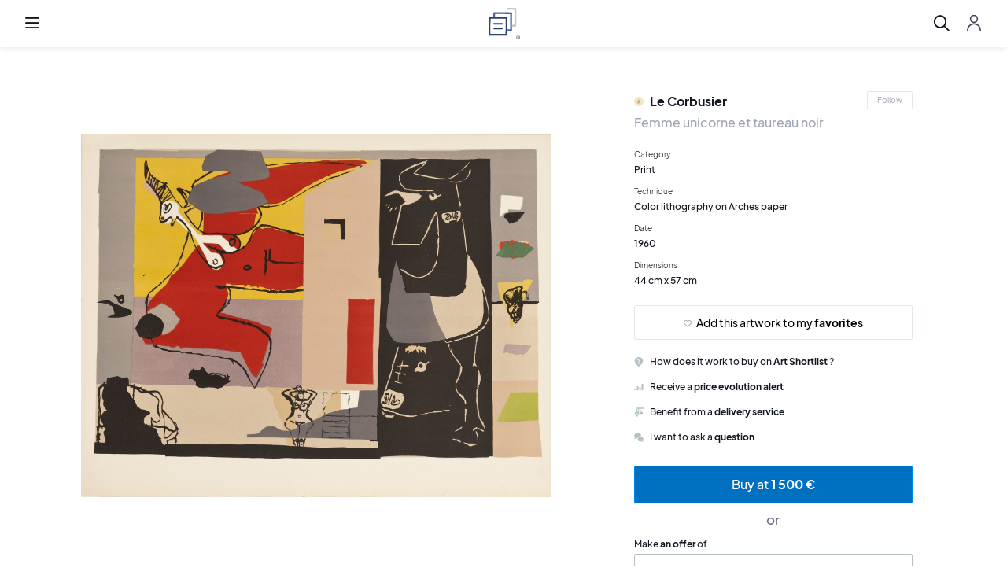

--- FILE ---
content_type: text/html; charset=utf-8
request_url: https://artshortlist.com/en/artwork?id=1875
body_size: 18231
content:
<!DOCTYPE html><html lang="en"><head><link rel="icon" type="image/png" href="https://artshortlist.com/img/favicon.png"><link rel="mask-icon" href="https://artshortlist.com/img/safari-pinned-tab.svg" color="#2c436d"><link rel="stylesheet" href="https://cdnjs.cloudflare.com/ajax/libs/normalize/8.0.0/normalize.min.css" as="style" onload="this.onload=null;this.rel='stylesheet'"><noscript><link rel="stylesheet" href="https://cdnjs.cloudflare.com/ajax/libs/normalize/8.0.0/normalize.min.css" type="text/css"></noscript><link rel="stylesheet" href="https://fonts.googleapis.com/css?family=Assistant:300,400,600,700,800|Playfair+Display:400,700|Lato:300,400,700,900&amp;display=swap" as="style" onload="this.onload=null;this.rel='stylesheet'"><noscript><link rel="stylesheet" href="https://fonts.googleapis.com/css?family=Assistant:300,400,600,700,800|Playfair+Display:400,700|Lato:300,400,700,900&amp;display=swap" type="text/css"></noscript><link rel="stylesheet" href="https://use.typekit.net/cti4yih.css" as="style" onload="this.onload=null;this.rel='stylesheet'"><noscript><link rel="stylesheet" href="https://use.typekit.net/cti4yih.css" type="text/css"></noscript><script src="https://kit.fontawesome.com/fcfa60c7cc.js" crossorigin="anonymous"></script><link rel="stylesheet" href="/css/air-datepicker/datepicker.min.css" as="style" onload="this.onload=null;this.rel='stylesheet'"><noscript><link rel="stylesheet" href="/css/air-datepicker/datepicker.min.css" type="text/css"></noscript><link rel="stylesheet" href="/css/dropzone/dropzone.min.css" as="style" onload="this.onload=null;this.rel='stylesheet'"><noscript><link rel="stylesheet" href="/css/dropzone/dropzone.min.css" type="text/css"></noscript><link rel="stylesheet" href="/css/owl-carousel/owl.carousel.min.css" as="style" onload="this.onload=null;this.rel='stylesheet'"><noscript><link rel="stylesheet" href="/css/owl-carousel/owl.carousel.min.css" type="text/css"></noscript><link rel="stylesheet" href="/css/owl-carousel/owl.theme.default.min.css" as="style" onload="this.onload=null;this.rel='stylesheet'"><noscript><link rel="stylesheet" href="/css/owl-carousel/owl.theme.default.min.css" type="text/css"></noscript><link rel="stylesheet" href="/css/pushy/pushy.css" as="style" onload="this.onload=null;this.rel='stylesheet'"><noscript><link rel="stylesheet" href="/css/pushy/pushy.css" type="text/css"></noscript><link rel="stylesheet" href="/css/popper.css" as="style" onload="this.onload=null;this.rel='stylesheet'"><noscript><link rel="stylesheet" href="/css/popper.css" type="text/css"></noscript><link rel="stylesheet" href="/css/style.css" as="style" onload="this.onload=null;this.rel='stylesheet'"><noscript><link rel="stylesheet" href="/css/style.css" type="text/css"></noscript><link rel="stylesheet" href="/css/artists/blocks.css" as="style" onload="this.onload=null;this.rel='stylesheet'"><noscript><link rel="stylesheet" href="/css/artists/blocks.css" type="text/css"></noscript><link rel="stylesheet" href="https://use.typekit.net/cti4yih.css" as="style" onload="this.onload=null;this.rel='stylesheet'"><noscript><link rel="stylesheet" href="https://use.typekit.net/cti4yih.css" type="text/css"></noscript><script src="https://ajax.googleapis.com/ajax/libs/jquery/3.1.0/jquery.min.js" crossorigin="anonymous" defer></script><script src="https://code.jquery.com/ui/1.12.1/jquery-ui.js" defer></script><script src="/js/air-datepicker/datepicker.min.js" defer></script><script src="/js/air-datepicker/datepicker.fr.js" defer></script><script src="https://unpkg.com/popper.js/dist/umd/popper.min.js" defer></script><script src="https://unpkg.com/tooltip.js/dist/umd/tooltip.min.js" defer></script><script src="/js/dropzone/dropzone.js" defer></script><script src="/js/owl-carousel/owl.carousel.min.js" defer></script><script src="/js/pushy/pushy.min.js" defer></script><script>var logged_in = false
window.$crisp=[];window.CRISP_WEBSITE_ID="d550d754-8653-490d-852f-addf2b4a0b2b";(function(){ d=document;s=d.createElement("script"); s.src="https://client.crisp.chat/l.js"; s.async=1;d.getElementsByTagName("head")[0].appendChild(s);})();
var jsStrings = [
	"Sorry, we did not get any results.",
	"Remove the <b>price evolution alert</b> for this artwork",
	"Receive an <b>price evolution alert</b> for this artwork",
	"To measure a framed artwork, render the dimensions without considering the frame.",
	"To take the measurements of a sculpture take into account the base if the latter has one.",
	"Where does the signature appear?",
	"A message with your password has been sent to:",
	"Sorry, there is no account registered with that email.",
	"No messages yet.",
];
var cloudinaryBaseUrl = "https://images.artshortlist.com/?width=WIDTH&url=https://artshortlist.com";
var lang = "en";</script><script src="/js/common.js" defer></script><meta name="viewport" content="width=device-width, initial-scale=1.0, maximum-scale=1.0"><meta property="og:image" content="https://artshortlist.com/img/share.png"><meta charset="utf-8"><meta name="p:domain_verify" content="1f34ecf889e59c8a0569739bb58559a7"><base href="https://artshortlist.com/en/"><link rel="alternate" lang="fr" href="https://artshortlist.com/fr/artwork"><link rel="alternate" lang="en" href="https://artshortlist.com/en/artwork"><link rel="alternate" lang="x-default" href="https://artshortlist.com/artwork"><script async src="https://www.googletagmanager.com/gtag/js?id=G-E0ZH1W2EPL"></script><script>window.dataLayer = window.dataLayer || [];
function gtag(){dataLayer.push(arguments);}
gtag('js', new Date());

gtag('config', 'G-E0ZH1W2EPL');
</script><script type="application/ld+json">{
	"@context": "http://schema.org",
	"@type": "Organization",
	"name": "Art Shortlist",
	"url": "https://artshortlist.com",
	"address": "",
	"sameAs": [
		"https://www.facebook.com/artshortlist/",
		"https://www.linkedin.com/company/artshortlist/",
		"https://www.instagram.com/artshortlist/"
	]
}</script><script src="/js/utils.js"></script><title>ᐅ Femme unicorne et taureau noir by Le Corbusier (1960) | Print | Art Shortlist</title><meta property="description" content="Discover the artwork: Femme unicorne et taureau noir by Le Corbusier. A team of experts at your disposal. Secure payments."><script>var artworkImages = ["lHJws8mPlY3B10EcVw0FIZQw.jpg","-WROTE0cAaadrWlNvy8LOFHe.jpg"];
var artworkPrice = 1500;
var artworkId = 1875;
var imagineAtHomePictures = []</script><script>var artworkVideos = ["-sT1f1Se_9g"];
</script><link rel="stylesheet" href="/css/fancybox/jquery.fancybox.min.css"><link rel="stylesheet" href="/css/artists/artistInfos.css"><link rel="stylesheet" href="/css/artists/artistItem.css"><link rel="stylesheet" href="/css/artists/artist.css"><script src="/js/artists/artist.js" defer></script><script src="/js/fancybox/jquery.fancybox.min.js" defer></script><script src="/js/artwork.js" defer></script></head><body class="english" id="artwork"><nav class="pushy pushy-left"><div class="pushy-background"></div><div class="pushy-content"><div class="menuTop"><div class="headerMobileLangSelectorDropdownWrapper"><button class="btn language headerMobileLangSelector"><img class="flagImage" src="/img/en_flag.png" alt="English">English</button><div class="dropdown locales"><ul><li><a href="https://artshortlist.com/en/artwork?id=1875"><img src="/img/en_flag.png" alt="English">English</a></li><li><a href="https://artshortlist.com/fr/artwork?id=1875"><img src="/img/france_flag.png" alt="Français">Français</a></li></ul></div></div><button class="btn close"><i class="fal fa-times"></i></button></div><div class="sideMenu"><ul><li><a class="menuLink" href="artists">Artists</a></li><li><a class="menuLink" href="catalog">Artworks</a></li><li><a class="menuLink" href="painting">Painting</a></li><li><a class="menuLink" href="drawing">Drawing</a></li><li><a class="menuLink" href="print">Print</a></li><li><a class="menuLink" href="sculpture">Sculpture</a></li><li><a class="menuLink" href="journal">Journal</a></li></ul><div class="buttons"><a class="btn cta submitWork yellow modalBtn" data-target="#sellModal">Sell an artwork</a><button class="btn cta ctaSecondary login modalBtn pushy-link" data-target="#authenticationModal">Register / Sign in</button></div></div></div></nav><div class="site-overlay"></div><div class="menuTabOverlay"></div><header class="mainHeader push"><button class="btn r-menu menu-btn menu-btn-mobile hideWhenSearch"><i class="far fa-bars"></i></button><div class="logoWrapper"><a href="home"><img class="logo" src="/img/logo.svg" alt="Logo"></a></div><nav class="mainMenu mainMenu1"><ul class="hideWhenSearch"><li><div class="menuTab"><a href="artists"><span>Artists</span></a><div class="menuTabContent catalogue"><div class="menuTabRow"><a class="menuTabRowButton" href="artists?category=painters">Painters</a><a class="menuTabRowButton" href="artists?category=drawers">Drawers</a><a class="menuTabRowButton" href="artists?category=sculptors">Sculptors</a><a class="menuTabRowButton" href="artists?reputation=famousArtists"><img class="menuIcon" src="/img/icons/reputation/famous.svg" alt="Famous artist">Famous artists</a><a class="menuTabRowButton" href="artists?reputation=emergingArtists"><img class="menuIcon" src="/img/icons/reputation/emerging.svg" alt="Emerging artist">Emerging artists</a></div><a class="headerAllLink" href="artists">All artists</a></div></div></li><li><div class="menuTab"><a href="catalog"><span>Artworks</span></a><div class="menuTabContent catalogue"><div class="headerHorizontalContainer"><div class="left"><b class="title">Techniques</b><ul><li><a href="painting"><i></i>Paintings</a></li><li><a href="drawing"><i></i>Drawings</a></li><li><a href="print"><i></i>Prints</a></li><li><a href="sculpture"><i></i>Sculptures</a></li></ul></div><div class="right"><b class="title">Prices</b><ul><li><a href="catalog?price=lessThan1000">Less than 1 000 € </a></li><li><a href="catalog?price=1000-5000">from 1 000 € to 5 000 € </a></li><li><a href="catalog?price=5000-10000">from 5 000 € to 10 000 € </a></li><li><a href="catalog?price=10000-20000">from 10 000 € to 20 000 € </a></li><li><a href="catalog?price=20000OrMore">More than 20 000 € </a></li></ul></div></div><a class="headerAllLink" href="catalog">All artworks</a></div></div></li><li><div class="menuTab"><a href="painting">Painting</a><div class="menuTabContent catalogue"><div class="headerHorizontalContainer"><div class="left"><b class="title">MOST POPULAR CATEGORIES</b><ul><li><a href="painting/abstract">Abstract</a></li><li><a href="painting/colorful">Colorful</a></li><li><a href="painting/contemporary">Contemporary</a></li><li><a href="painting/figurative">Figurative</a></li><li><a href="painting/landscape">Landscape</a></li><li><a href="painting/portrait">Portrait</a></li><li><a href="painting/street-art">Street Art</a></li></ul></div><div class="right"><b class="title">Prices</b><ul><li><a href="painting?price=lessThan1000">Less than 1 000 € </a></li><li><a href="painting?price=1000-5000">from 1 000 € to 5 000 € </a></li><li><a href="painting?price=5000-10000">from 5 000 € to 10 000 € </a></li><li><a href="painting?price=10000-20000">from 10 000 € to 20 000 € </a></li><li><a href="painting?price=20000OrMore">More than 20 000 € </a></li></ul></div></div><a class="headerAllLink" href="catalog">All paintings</a></div></div></li><li><div class="menuTab"><a href="drawing">Drawing</a><div class="menuTabContent catalogue"><div class="headerHorizontalContainer"><div class="left"><b class="title">MOST POPULAR CATEGORIES</b><ul><ul><li><a href="drawing/abstract">Abstract</a></li><li><a href="drawing/contemporary">Contemporary</a></li><li><a href="drawing/figurative">Figurative</a></li><li><a href="drawing/modern">Modern</a></li><li><a href="drawing/portrait">Portrait</a></li></ul></ul></div><div class="right"><b class="title">Prices</b><ul><li><a href="drawing?price=lessThan1000">Less than 1 000 € </a></li><li><a href="drawing?price=1000-5000">from 1 000 € to 5 000 € </a></li><li><a href="drawing?price=5000-10000">from 5 000 € to 10 000 € </a></li><li><a href="drawing?price=10000-20000">from 10 000 € to 20 000 € </a></li><li><a href="drawing?price=20000OrMore">More than 20 000 € </a></li></ul></div></div><a class="headerAllLink" href="catalog">All drawings</a></div></div></li><li><div class="menuTab"><a href="print">Print</a><div class="menuTabContent catalogue"><div class="headerHorizontalContainer"><div class="left"><b class="title">MOST POPULAR CATEGORIES</b><ul><li><a href="print/abstract">Abstract</a></li><li><a href="print/contemporary">Contemporary</a></li><li><a href="print/modern">Modern</a></li><li><a href="print/portrait">Portrait</a></li><li><a href="print/street-art">Street art</a></li></ul></div><div class="right"><b class="title">Prices</b><ul><li><a href="print?price=lessThan1000">Less than 1 000 € </a></li><li><a href="print?price=1000-5000">from 1 000 € to 5 000 € </a></li><li><a href="print?price=5000-10000">from 5 000 € to 10 000 € </a></li><li><a href="print?price=10000-20000">from 10 000 € to 20 000 € </a></li><li><a href="print?price=20000OrMore">More than 20 000 € </a></li></ul></div></div><a class="headerAllLink" href="catalog">All prints</a></div></div></li><li><div class="menuTab"><a href="sculpture">Sculpture</a><div class="menuTabContent catalogue"><div class="headerHorizontalContainer"><div class="left"><b class="title">MOST POPULAR CATEGORIES</b><ul><li><a href="sculpture/animal">Animal</a></li><li><a href="sculpture/bronze">Bronze</a></li><li><a href="sculpture/colorful">Colorful</a></li><li><a href="sculpture/contemporary">Contemporary</a></li><li><a href="sculpture/resin">Resin</a></li></ul></div><div class="right"><b class="title">Prices</b><ul><li><a href="sculpture?price=lessThan1000">Less than 1 000 € </a></li><li><a href="sculpture?price=1000-5000">from 1 000 € to 5 000 € </a></li><li><a href="sculpture?price=5000-10000">from 5 000 € to 10 000 € </a></li><li><a href="sculpture?price=10000-20000">from 10 000 € to 20 000 € </a></li><li><a href="sculpture?price=20000OrMore">More than 20 000 € </a></li></ul></div></div><a class="headerAllLink" href="catalog">All sculptures</a></div></div></li><li><div class="menuTab"><a href="journal">Journal</a><div class="menuTabContent catalogue"><div class="menuTabRow"><a class="menuTabRowButton" href="journal">All articles</a><a class="menuTabRowButton" href="journal/artists-and-movements"><span class="category">Artists &amp; Movements<span class="articlesNumber"> (47)</span></span></a><a class="menuTabRowButton" href="journal/art-shortlist"><span class="category">Art Shortlist<span class="articlesNumber"> (32)</span></span></a><a class="menuTabRowButton" href="journal/collector"><span class="category">Collector<span class="articlesNumber"> (25)</span></span></a><a class="menuTabRowButton" href="journal/focus-on-a-work"><span class="category">Focus on a work<span class="articlesNumber"> (9)</span></span></a><a class="menuTabRowButton" href="journal/news-and-culture"><span class="category">News &amp; Culture<span class="articlesNumber"> (19)</span></span></a><a class="menuTabRowButton" href="journal/tech-and-co"><span class="category">Tech &amp; Co<span class="articlesNumber"> (10)</span></span></a><a class="menuTabRowButton" href="journal/travel"><span class="category">Travel<span class="articlesNumber"> (6)</span></span></a></div></div></div></li></ul><div class="searchBox hidden"><input class="fullPlaceholder" placeholder="Artist, artwork, article or keyword" autocomplete="off" data-target="desktop"><input class="shortPlaceholder" placeholder="Search" autocomplete="off" data-target="desktop"><div class="inputDecoration"><i class="far fa-search"></i></div><div class="searchResults"><div class="artists" style="display: none"><div class="row"><span class="title">artists (<span class="artistCount"></span>)</span></div><ul class="list"></ul></div><div class="artworks" style="display: none"><div class="row"><span class="title">artworks (<span class="artworkCount"></span>)</span></div><ul class="list"></ul></div><div class="articles" style="display: none"><div class="row"><span class="title">articles (<span class="articleCount"></span>)</span></div><ul class="list"></ul></div><div class="noResults" style="display: none"><span>No results</span></div></div></div><button class="btn search hideWhenSearch" data-target="desktop"><i class="far fa-search"></i></button><button class="btn closeSearch"><i class="fal fa-times"></i></button></nav><nav class="mainMenu hideWhenSearch"><div class="userMenuDesktop"><button class="btn cta ctaSecondary login modalBtn" data-target="#authenticationModal">Register / Sign in</button></div><div class="userMenuMobile"><button class="btn account modalBtn" data-target="#authenticationModal"><img src="/img/icons/profile.svg"></button></div><a class="btn cta submitWork yellow modalBtn" data-target="#sellModal">Sell an artwork</a><div class="headerLangSelectorDropdownWrapper"><button class="btn language"><img src="/img/en_flag.png" alt="English"></button><div class="tooltip-wrapper tooltip"> <div class="tooltip dropmenu"><div class="dropdown locales"><ul><li><a href="https://artshortlist.com/en/artwork?id=1875"><img src="/img/en_flag.png" alt="English">English</a></li><li><a href="https://artshortlist.com/fr/artwork?id=1875"><img src="/img/france_flag.png" alt="Français">Français</a></li></ul></div></div></div></div></nav><button class="btn r-menu menu-btn menu-btn-desktop"><i class="far fa-bars"></i></button></header><div class="modal inactive animated" id="authenticationModal"><script src="/js/modals/authModal.js" defer></script><div class="modalContent animated"><div class="modalView" id="loginModal"><button class="close"><i class="fal fa-times"></i></button><img src="/img/logoBlue.svg"><h2>Discover the best of art</h2><div class="modalBody"><div class="left"><form id="preSignup"><h3>Register</h3><div class="wrapper"><label>Email address</label><div class="inputWrap"><input id="preSignupEmail" required type="email" placeholder="Your email address"></div><div class="error authModalError" id="emailFormatError"><i class="fas fa-exclamation-circle"></i>The e-mail address format is not correct</div></div><button class="btn cta inactive" type="submit">Next</button></form></div><div class="right"><form><h3>Log in</h3><div class="wrapper"><label>Email address</label><div class="inputWrap"><input id="connectionEmail" name="email" required type="email" placeholder="Your email address"></div><label>Password</label><div class="inputWrap"><input id="connectionPassword" name="password" required type="password" placeholder="Your password"></div></div><div class="error authModalError" id="signupError"><i class="fas fa-exclamation-circle"></i>Wrong password or email address</div><div class="flexRow"><button class="btn cta" id="connectionBtn">Sign in</button><a class="forgotPass">Forgot your password?</a></div></form></div></div></div><div class="modalView" id="signupModal" style="display: none;"><button class="close"><i class="fal fa-times"></i></button><button class="btn back" type="button"><img src="/img/icons/arrow-left.svg"></button><h2>Complete my profile</h2><div class="modalBody"><p>We need <b>additional information</b> to allow you to access the full functionality of the site.</p><form method="POST" action="/signup"><div class="formRow"><div class="inputGroup"><label for="firstname">First name</label><div class="inputWrap"><input type="text" required name="firstname" id="firstname" placeholder="First name"></div></div><div class="inputGroup"><label for="lastname">Name</label><div class="inputWrap"><input type="text" required name="lastname" id="lastname" placeholder="Name"></div></div></div><div class="formRow"><div class="inputGroup"><label for="email">Email address</label><div class="inputWrap"><input type="email" required name="email" id="email" placeholder="Email address"></div></div><div class="inputGroup"><label for="password">Password</label><div class="inputWrap"><input type="password" required name="password" id="password" placeholder="•••••••••••••"></div></div></div><div class="formRow"><div class="inputGroup"><label for="phone">Phone number</label><div class="inputWrap"><input type="text" required name="phone" id="phone" placeholder="Phone number"></div></div><div class="inputGroup"><div class="checkInput customRadio"><input type="checkbox" id="accept_newsletter" name="accept_newsletter"><label class="default-label" for="accept_newsletter"><div class="checkInputState"></div><span>Subscribe to the newsletter</span><span class="optionalLabel">Optional</span></label></div><div class="checkInput customRadio"><input type="checkbox" id="accept_general_conditions" name="accept_general_conditions" required><label class="default-label" for="accept_general_conditions"><div class="checkInputState"></div><span>I accept terms and conditions</span></label><label class="invalid-label" for="accept_general_conditions"> <div class="checkInputState"></div><span>Please accept the terms and conditions of use</span></label></div></div></div><div class="buttons"><button class="btn cta" type="submit">I register</button></div></form></div></div><div class="modalView" id="forgotPasswordModal" style="display: none;"><button class="close"><i class="fal fa-times"></i></button><button class="btn back" type="button"><img src="/img/icons/arrow-left.svg"></button><h2>Recover my password</h2><div class="modalBody"><div class="wrapper"><p>Please submit your email address to receive your password by email.</p><form class="smallForm"><label>Email address</label><div class="inputWrap"><input required type="email" placeholder="Your email address" autofill="false" autocomplete="false"></div><div class="response"></div><div class="buttons"><button class="btn cta forgotPasswordSubmit">Get my password</button><button class="btn cta backToLogin">Return to login</button></div></form></div></div></div></div></div><div class="modal inactive animated" id="visitorModal"><div class="modalContent visitorModalContent animated"><div class="modalView" id="visitorModal"><button class="close"><i class="fal fa-times"></i></button><h2>Sign up to get the most out of Art Shortlist</h2><div class="modalBody"><div class="visitorAdvantages"><div class="iconContent"><div class="icon"><img src="/img/icons/popup/1.svg"></div><div>Save your favorite artworks and artists</div></div><div class="iconContent middle"><div class="icon"><img src="/img/icons/popup/2.svg"></div><div>Receive the best of modern and contemporary art news</div></div><div class="iconContent"><div class="icon"><img src="/img/icons/popup/3.svg"></div><div>Get personalized recommendations</div></div></div><div class="visitorActions"><button class="btn cta ctaSecondary" type="button" id="openRegisterModal">Sign in</button><button class="btn cta" type="button" id="openAuthenticationModal">Register</button></div></div></div></div></div><div class="modal buyOrSellModal inactive animated" id="buyModal"><div class="modalContent animated"><button class="close"><i class="fal fa-times"></i></button><img class="logo" src="/img/logoBlue.svg"><div class="modalContentCentered"><h2>Buy the best artworks</h2><div class="actions"><a class="btn cta ctaSecondary" href="artists">Discover the artists</a><div class="orSeparator">or</div><a class="btn cta" href="catalog">Discover the artworks</a></div></div></div></div><div class="modal buyOrSellModal inactive animated" id="sellModal"><div class="modalContent animated"><button class="close"><i class="fal fa-times"></i></button><img class="logo" src="/img/logoBlue.svg"><div class="modalContentCentered"><h2>Sell art at the best price</h2><div class="actions"><a class="btn cta ctaSecondary" href="request-an-expertise">Request an expertise</a><div class="orSeparator">or</div><a class="btn cta yellow" href="add-an-artwork">Sell an artwork</a></div><a class="howItWorksLink" href="how-does-it-work-seller">How does it work?</a></div></div></div><main id="container"><section id="product"><div class="container"><div class="imgGallery"><div class="preview"><img srcset="https://images.artshortlist.com/?width=200&amp;url=https://artshortlist.com/img/pictures/lHJws8mPlY3B10EcVw0FIZQw.jpg 200w, https://images.artshortlist.com/?width=400&amp;url=https://artshortlist.com/img/pictures/lHJws8mPlY3B10EcVw0FIZQw.jpg 400w, https://images.artshortlist.com/?width=700&amp;url=https://artshortlist.com/img/pictures/lHJws8mPlY3B10EcVw0FIZQw.jpg 700w, https://images.artshortlist.com/?width=1000&amp;url=https://artshortlist.com/img/pictures/lHJws8mPlY3B10EcVw0FIZQw.jpg 1000w, https://images.artshortlist.com/?width=1800&amp;url=https://artshortlist.com/img/pictures/lHJws8mPlY3B10EcVw0FIZQw.jpg 1800w" sizes="(max-width: 200px) 200px, (max-width: 400px) 400px, (max-width: 700px) 700px, (max-width: 1000px) 1000px, 1800px" src="https://images.artshortlist.com/?width=1800&amp;url=https://artshortlist.com/img/pictures/lHJws8mPlY3B10EcVw0FIZQw.jpg" data-index="0" loading="lazy"></div><div class="thumbs"><div class="owl-carousel owl-theme"><div class="thumbnail" style="background-image: url('https://images.artshortlist.com/?width=300&amp;url=https://artshortlist.com/img/pictures/lHJws8mPlY3B10EcVw0FIZQw.jpg')" data-index="0"></div><div class="thumbnail" style="background-image: url('https://images.artshortlist.com/?width=300&amp;url=https://artshortlist.com/img/pictures/-WROTE0cAaadrWlNvy8LOFHe.jpg')" data-index="1"></div><div class="thumbnail" style="background-image: url('https://img.youtube.com/vi/-sT1f1Se_9g/0.jpg')" data-index="2"></div></div></div></div><div class="sidebar"><div class="sidebarContent"><div class="artistNameContainer"><a href="artist/le-corbusier"><h3><img src="/img/icons/reputation/famous.svg" alt="Famous artist" width="12" height="12"><span class="authorName">Le Corbusier</span></h3></a><button class="btn cta artistFollow followed" data-artistId="216" style="display: none;"><i class="fa fa-heart"></i><span>Followed</span></button><button class="btn cta ctaSecondary artistFollow" data-artistId="216" style="display: flex;"><span>Follow</span></button></div><h1 class="artworkName">Femme unicorne et taureau noir</h1><div class="summary"><div class="artworkAttr"><div><h4>Category</h4><span>Print</span></div></div><div class="artworkAttr"><div><h4>Technique</h4><span>Color lithography on Arches paper</span></div></div><div class="artworkAttr"><div><h4>Date</h4><span>1960</span></div></div><div class="artworkAttr"><div><h4>Dimensions</h4><span>44 cm x 57 cm</span></div></div></div><a class="btn cta ctaSecondary addFavorite" data-artworkId="1875"><i class="far fa-heart"></i><span class="addFavoriteText">Add this artwork to my <b>favorites</b></span></a><a class="btn sm comment" href="how-does-it-work-buyer"><img src="/img/icons/question.svg"><span>How does it work to buy on <b>Art Shortlist</b> ?</span></a><a class="btn sm notifications" data-target="#enablePriceAlertModal"><img src="/img/icons/analytics-bars.svg"><span class="addAlertText">Receive a <b>price evolution alert</b></span></a><a class="btn sm delivery modalBtn" data-target="#deliveryModal"><img src="/img/icons/delivery-truck-2.svg"><span>Benefit from a <b>delivery service</b></span></a><a class="btn sm comment openChat"><img src="/img/icons/messages-bubble-double.svg"><span>I want to ask a <b>question</b></span></a><button class="btn cta btn-buy">Buy at<b> 1 500&nbsp;€</b></button><div class="or">or</div><div class="placeOffer"><h3>Make <b>an offer</b> of</h3><form class="placeOfferForm"><div class="inputGroup"><div class="inputWrap"><input class="numbersOnly" type="number" placeholder="Price" required></div><div class="euroSign">€</div></div><button class="btn cta yellow" type="submit">Send my offer</button></form></div></div><div class="stickyForm" id="revealOnScroll"><div class="img" style="background-image: url('https://images.artshortlist.com/?width=1104&amp;url=https://artshortlist.com/img/pictures/lHJws8mPlY3B10EcVw0FIZQw.jpg');" loading="lazy"></div><a href="artist/le-corbusier"><span class="authorName">Le Corbusier</span></a><span class="artworkName">Femme unicorne et taureau noir</span><button class="btn cta btn-buy">Buy at<b> 1 500 €</b></button><div class="or">or</div><div class="placeOffer"><h3>Make <b>an offer</b> of</h3><form class="placeOfferForm"><div class="inputGroup"><div class="inputWrap"><input class="numbersOnly" type="number" placeholder="Price" required></div><div class="euroSign">€</div></div><button class="btn cta yellow" type="submit">Send my offer</button></form></div></div></div><div class="generalInfo summary"><h2 id="stickyReference">Artwork information</h2><div class="artworkAttr"><div><h4>Category</h4><span>Print</span></div></div><div class="artworkAttr"><div><h4>Technique</h4><span>Color lithography on Arches paper</span></div></div><div class="artworkAttr"><div><h4>Date</h4><span>1960</span></div></div><div class="artworkAttr"><div><h4>Dimensions</h4><span>44 cm x 57 cm</span></div></div><div class="artworkAttr"><div><h4>Signature</h4><span>Unsigned</span></div></div><div class="artworkAttr"><div><h4>Proof(s) of authenticity</h4><span>Lithograph sold with a certificate of authenticity issued by the publisher Mourlot.</span></div></div><div class="artworkAttr"><div><h4>State of conservation</h4><span>Very good</span></div></div><div class="artworkAttr"><div><h4>Framing</h4><span>No</span></div></div><div class="artworkAttr"><div><h4>Location</h4><span>Paris, France</span></div></div><div class="artworkAttr"><div><h4>Description</h4><p>Color lithography. Rare printer's proof on Arches paper. Lithograph printed in 1960 by Mourlot.</p></div></div></div></div></section><section id="authorInfos"><div class="container containerAuthorInfos"><div class="homeh2Container"><h2>The artist</h2><div class="artistCategories"><div class="artistCategory">Painter</div><div class="artistCategory">Drawer</div><div class="artistCategory">Sculptor</div></div></div><div class="details"><div class="wrap artistWrapper"><div class="row artistHeader"><div class="artistImgWrapper"><img class="artistImg" srcset="https://images.artshortlist.com/?width=200&amp;url=https://artshortlist.com/img/pictures/cjfB_MT_PVFtKj7GWQ2qc0Lo.jpg 200w, https://images.artshortlist.com/?width=400&amp;url=https://artshortlist.com/img/pictures/cjfB_MT_PVFtKj7GWQ2qc0Lo.jpg 400w, https://images.artshortlist.com/?width=600&amp;url=https://artshortlist.com/img/pictures/cjfB_MT_PVFtKj7GWQ2qc0Lo.jpg 600w, https://images.artshortlist.com/?width=1029&amp;url=https://artshortlist.com/img/pictures/cjfB_MT_PVFtKj7GWQ2qc0Lo.jpg 1029w" sizes="(max-width: 300px) 200px, (max-width: 500px) 400px, (max-width: 800px) 600px, 1000px" src="https://images.artshortlist.com/?width=1029&amp;url=https://artshortlist.com/img/pictures/cjfB_MT_PVFtKj7GWQ2qc0Lo.jpg" loading="lazy"/><div class="artistInfos"><a href="artist/le-corbusier"><h2 class="artistName">Le Corbusier</h2></a><div class="artistTags"><div class="artistReputation"><img src="/img/icons/reputation/famous.svg" alt="Famous artist" loading="lazy"/><span>Famous artist</span></div><div class="artistCategories"><div class="artistCategory">Painter</div><div class="artistCategory">Drawer</div><div class="artistCategory">Sculptor</div></div></div><div class="artistBirthyear">Born in 1887</div><div class="artistCountry"><span>Switzerland</span></div></div><button class="btn cta artistFollow followed" data-artistId="216" style="display: none;"><i class="fa fa-heart"></i><span>Followed</span></button><button class="btn cta ctaSecondary artistFollow" data-artistId="216" style="display: flex;"><span>Follow</span></button></div><div class="artistDetails"><div class="artistTitleRow"><h2 class="artistName">Bio</h2></div><div class="artistDescription"><div class="artistDescriptionHtml"><p class="ql-align-justify">Charles-Édouard Jeanneret-Gris of his real name was born in La Chaux-de-Fonds in Switzerland on 6 October 1887. Coming from a family of craftsmen, he began training as an engraver-chiseler in 1900, but as he could only see with one eye, he was forced to abandon this manual discipline. This is how he turned to painting, however in 1904, his painting teacher told him that he was not talented enough and pushed him to take up decoration and architecture. The young Swiss man was soon under the spell of architecture.</p><p class="ql-align-justify">During his youth, Le Corbusier travels a lot in Europe and North Africa, he is inspired by his various journeys in his creations. In 1914, he became self-employed and opened an independent architectural practice. For the first three years, his activity stagnated despite a few commissions.</p><p class="ql-align-justify">In 1917, Charles-Édouard Jeanneret-Gris chose to settle in Paris in view of the major reconstruction needs caused by the First World War. He soon met a Parisian painter: Amédée Ozenfant. Together, they created "purisme", a very pure artistic genre opposed to cubism. The two artists founded "L'Esprit nouveau", an art and architecture magazine in which Charles-Édouard Jeanneret-Gris took the pseudonym "Le Corbusier".</p><p class="ql-align-justify">His first firm went bankrupt, and he decided to join forces with his cousin Pierre Jeanneret to found another one. This firm would become his only workshop for the rest of his life.&nbsp;</p><p class="ql-align-justify">Later, Le Corbusier became famous thanks to works describing his techniques and his vision of art. He put his theories into practice on many building sites, always combining aesthetics with functionality. One example is the Villa Savoye, built between 1928 and 1931 in Poissy, France.</p><p class="ql-align-justify">Le Corbusier was also interested in furniture. With Charlotte Perriand, he imagined several pieces of furniture in a rather minimalist style: the famous "LC4" armchair, tables, chairs and sofas.</p><p class="ql-align-justify">From 1928 onwards, Le Corbusier took part in the International Congress of Modern Architecture. In the Charter of Athens, Le Corbusier presented his designs of architecture.</p><p class="ql-align-justify">In 1930, he became French and married Yvonne Gallis. The latter had a very positive influence on him.</p><p class="ql-align-justify">After the Second World War, Le Corbusier proposed his "Unités d'habitation" and built the Cité radieuse de Marseille.</p><p class="ql-align-justify">In 1950, he published "le Modulor", which presents a modern architecture based on the golden section.</p><p class="ql-align-justify">Le Corbusier had a profound influence on the 20th century. 17 of Le Corbusier's buildings are now listed as UNESCO World Heritage Sites.</p><p class="ql-align-justify">Le Corbusier died on 27 August 1965 at the age of 77.</p></div><div class="readMore" style="display: none">Read more</div><div class="readLess" style="display: none">Read less</div></div></div></div></div></div></div></section><section class="carouselSection" id="otherWorks"><div class="container"><div class="homeh2Container"><h2>Other artworks by Le Corbusier</h2><a class="seeMoreLink" href="artist/le-corbusier">See all artworks by Le Corbusier</a></div><div class="artworks"><div class="owl-carousel owl-theme"><div class="cardWrapper"><div class="card artwork"><a class="imgWrap" href="artwork?id=2452"><img class="cardImg" srcset="https://res.cloudinary.com/dtflabxt0/image/fetch/w_200/https://artshortlist.com/img/pictures/gR9Xt6L9-rXmJA4Tgwx_ytOu.jpg 200w,https://images.artshortlist.com/?width=400&amp;url=https://artshortlist.com/img/pictures/gR9Xt6L9-rXmJA4Tgwx_ytOu.jpg 400w,https://images.artshortlist.com/?width=600&amp;url=https://artshortlist.com/img/pictures/gR9Xt6L9-rXmJA4Tgwx_ytOu.jpg 600w,https://images.artshortlist.com/?width=810&amp;url=https://artshortlist.com/img/pictures/gR9Xt6L9-rXmJA4Tgwx_ytOu.jpg 810w" sizes="(max-width: 300px) 200px, (max-width: 500px) 400px, (max-width: 700px) 600px, 810px" src="https://res.cloudinary.com/dtflabxt0/image/fetch/w_810/https://artshortlist.com/img/pictures/gR9Xt6L9-rXmJA4Tgwx_ytOu.jpg" loading="lazy"/></a><div class="cardBody"><div class="cardBodyLeft"><a href="artist/le-corbusier"><h3 class="artistName"><img src="/img/icons/reputation/famous.svg" alt="Famous artist" width="16" height="16"/>Le Corbusier</h3></a><span class="artworkTitle">Modulor</span><span class="artworkYear">1962</span></div><div class="cardBodyRight"><button class="btn addFavorite" data-artworkId="2452"><i class="fa-heart far"></i>I like</button></div></div><div class="cardFooter"><div class="cardArtworkPrice">4 600&nbsp;€</div><a class="category" href="estampe">Print</a></div></div></div><div class="cardWrapper"><div class="card artwork"><a class="imgWrap" href="artwork?id=2581"><img class="cardImg" srcset="https://res.cloudinary.com/dtflabxt0/image/fetch/w_200/https://artshortlist.com/img/pictures/T1j0tct8kGPXwnkg8uRiMlAj.jpg 200w,https://images.artshortlist.com/?width=400&amp;url=https://artshortlist.com/img/pictures/T1j0tct8kGPXwnkg8uRiMlAj.jpg 400w,https://images.artshortlist.com/?width=600&amp;url=https://artshortlist.com/img/pictures/T1j0tct8kGPXwnkg8uRiMlAj.jpg 600w,https://images.artshortlist.com/?width=810&amp;url=https://artshortlist.com/img/pictures/T1j0tct8kGPXwnkg8uRiMlAj.jpg 810w" sizes="(max-width: 300px) 200px, (max-width: 500px) 400px, (max-width: 700px) 600px, 810px" src="https://res.cloudinary.com/dtflabxt0/image/fetch/w_810/https://artshortlist.com/img/pictures/T1j0tct8kGPXwnkg8uRiMlAj.jpg" loading="lazy"/></a><div class="cardBody"><div class="cardBodyLeft"><a href="artist/le-corbusier"><h3 class="artistName"><img src="/img/icons/reputation/famous.svg" alt="Famous artist" width="16" height="16"/>Le Corbusier</h3></a><span class="artworkTitle">La main ouverte</span><span class="artworkYear">1963</span></div><div class="cardBodyRight"><button class="btn addFavorite" data-artworkId="2581"><i class="fa-heart far"></i>I like</button></div></div><div class="cardFooter"><div class="cardArtworkPrice">2 500&nbsp;€</div><a class="category" href="estampe">Print</a></div></div></div><div class="cardWrapper"><div class="card artwork"><a class="imgWrap" href="artwork?id=2764"><img class="cardImg" srcset="https://res.cloudinary.com/dtflabxt0/image/fetch/w_200/https://artshortlist.com/img/pictures/T09rmJN-luzEt59AcKNnQZgo.jpg 200w,https://images.artshortlist.com/?width=400&amp;url=https://artshortlist.com/img/pictures/T09rmJN-luzEt59AcKNnQZgo.jpg 400w,https://images.artshortlist.com/?width=600&amp;url=https://artshortlist.com/img/pictures/T09rmJN-luzEt59AcKNnQZgo.jpg 600w,https://images.artshortlist.com/?width=810&amp;url=https://artshortlist.com/img/pictures/T09rmJN-luzEt59AcKNnQZgo.jpg 810w" sizes="(max-width: 300px) 200px, (max-width: 500px) 400px, (max-width: 700px) 600px, 810px" src="https://res.cloudinary.com/dtflabxt0/image/fetch/w_810/https://artshortlist.com/img/pictures/T09rmJN-luzEt59AcKNnQZgo.jpg" loading="lazy"/></a><div class="cardBody"><div class="cardBodyLeft"><a href="artist/le-corbusier"><h3 class="artistName"><img src="/img/icons/reputation/famous.svg" alt="Famous artist" width="16" height="16"/>Le Corbusier</h3></a><span class="artworkTitle">Fall of Barcelona</span><span class="artworkYear">1960</span></div><div class="cardBodyRight"><button class="btn addFavorite" data-artworkId="2764"><i class="fa-heart far"></i>I like</button></div></div><div class="cardFooter"><div class="cardArtworkPrice">4 500&nbsp;€</div><a class="category" href="estampe">Print</a></div></div></div><div class="cardWrapper"><div class="card artwork"><a class="imgWrap" href="artwork?id=8634"><img class="cardImg" srcset="https://res.cloudinary.com/dtflabxt0/image/fetch/w_200/https://artshortlist.com/img/pictures//RTZa_Cg2L8U2RWQ_CshYqz8x.jpg 200w,https://images.artshortlist.com/?width=400&amp;url=https://artshortlist.com/img/pictures//RTZa_Cg2L8U2RWQ_CshYqz8x.jpg 400w,https://images.artshortlist.com/?width=600&amp;url=https://artshortlist.com/img/pictures//RTZa_Cg2L8U2RWQ_CshYqz8x.jpg 600w,https://images.artshortlist.com/?width=810&amp;url=https://artshortlist.com/img/pictures//RTZa_Cg2L8U2RWQ_CshYqz8x.jpg 810w" sizes="(max-width: 300px) 200px, (max-width: 500px) 400px, (max-width: 700px) 600px, 810px" src="https://res.cloudinary.com/dtflabxt0/image/fetch/w_810/https://artshortlist.com/img/pictures//RTZa_Cg2L8U2RWQ_CshYqz8x.jpg" loading="lazy"/></a><div class="cardBody"><div class="cardBodyLeft"><a href="artist/le-corbusier"><h3 class="artistName"><img src="/img/icons/reputation/famous.svg" alt="Famous artist" width="16" height="16"/>Le Corbusier</h3></a><span class="artworkTitle">Totem</span><span class="artworkYear">1963</span></div><div class="cardBodyRight"><button class="btn addFavorite" data-artworkId="8634"><i class="fa-heart far"></i>I like</button></div></div><div class="cardFooter"><div class="cardArtworkPrice">4 300&nbsp;€</div><a class="category" href="estampe">Print</a></div></div></div><div class="cardWrapper"><div class="card artwork"><a class="imgWrap" href="artwork?id=8635"><img class="cardImg" srcset="https://res.cloudinary.com/dtflabxt0/image/fetch/w_200/https://artshortlist.com/img/pictures//Yudp5gQbl_ZRr1YAVeseENhM.jpg 200w,https://images.artshortlist.com/?width=400&amp;url=https://artshortlist.com/img/pictures//Yudp5gQbl_ZRr1YAVeseENhM.jpg 400w,https://images.artshortlist.com/?width=600&amp;url=https://artshortlist.com/img/pictures//Yudp5gQbl_ZRr1YAVeseENhM.jpg 600w,https://images.artshortlist.com/?width=810&amp;url=https://artshortlist.com/img/pictures//Yudp5gQbl_ZRr1YAVeseENhM.jpg 810w" sizes="(max-width: 300px) 200px, (max-width: 500px) 400px, (max-width: 700px) 600px, 810px" src="https://res.cloudinary.com/dtflabxt0/image/fetch/w_810/https://artshortlist.com/img/pictures//Yudp5gQbl_ZRr1YAVeseENhM.jpg" loading="lazy"/></a><div class="cardBody"><div class="cardBodyLeft"><a href="artist/le-corbusier"><h3 class="artistName"><img src="/img/icons/reputation/famous.svg" alt="Famous artist" width="16" height="16"/>Le Corbusier</h3></a><span class="artworkTitle">Portrait</span><span class="artworkYear">1960</span></div><div class="cardBodyRight"><button class="btn addFavorite" data-artworkId="8635"><i class="fa-heart far"></i>I like</button></div></div><div class="cardFooter"><div class="cardArtworkPrice">2 400&nbsp;€</div><a class="category" href="estampe">Print</a></div></div></div><div class="cardWrapper"><div class="card artwork"><a class="imgWrap" href="artwork?id=8636"><img class="cardImg" srcset="https://res.cloudinary.com/dtflabxt0/image/fetch/w_200/https://artshortlist.com/img/pictures/ae032d7c4d2540a0299f6c7eb26e1ac3eb2e9acb-LECOR_0005.jpg 200w,https://images.artshortlist.com/?width=400&amp;url=https://artshortlist.com/img/pictures/ae032d7c4d2540a0299f6c7eb26e1ac3eb2e9acb-LECOR_0005.jpg 400w,https://images.artshortlist.com/?width=600&amp;url=https://artshortlist.com/img/pictures/ae032d7c4d2540a0299f6c7eb26e1ac3eb2e9acb-LECOR_0005.jpg 600w,https://images.artshortlist.com/?width=810&amp;url=https://artshortlist.com/img/pictures/ae032d7c4d2540a0299f6c7eb26e1ac3eb2e9acb-LECOR_0005.jpg 810w" sizes="(max-width: 300px) 200px, (max-width: 500px) 400px, (max-width: 700px) 600px, 810px" src="https://res.cloudinary.com/dtflabxt0/image/fetch/w_810/https://artshortlist.com/img/pictures/ae032d7c4d2540a0299f6c7eb26e1ac3eb2e9acb-LECOR_0005.jpg" loading="lazy"/></a><div class="cardBody"><div class="cardBodyLeft"><a href="artist/le-corbusier"><h3 class="artistName"><img src="/img/icons/reputation/famous.svg" alt="Famous artist" width="16" height="16"/>Le Corbusier</h3></a><span class="artworkTitle">Mains croisées</span><span class="artworkYear">1964</span></div><div class="cardBodyRight"><button class="btn addFavorite" data-artworkId="8636"><i class="fa-heart far"></i>I like</button></div></div><div class="cardFooter"><div class="cardArtworkPrice">3 300&nbsp;€</div><a class="category" href="estampe">Print</a></div></div></div></div></div></div></section><section class="carouselSection" id="related"><div class="container"><div class="homeh2Container"><h2>You may also <b>like</b></h2><a class="seeMoreLink" href="catalog">See all artworks</a></div><div class="artworks"><div class="owl-carousel owl-theme"><div class="cardWrapper"><div class="card artwork"><a class="imgWrap" href="artwork?id=12082"><img class="cardImg" srcset="https://res.cloudinary.com/dtflabxt0/image/fetch/w_200/https://artshortlist.com/img/pictures//DZJtRFDb3tiVVhtfbMaNZG3F.jpg 200w,https://images.artshortlist.com/?width=400&amp;url=https://artshortlist.com/img/pictures//DZJtRFDb3tiVVhtfbMaNZG3F.jpg 400w,https://images.artshortlist.com/?width=600&amp;url=https://artshortlist.com/img/pictures//DZJtRFDb3tiVVhtfbMaNZG3F.jpg 600w,https://images.artshortlist.com/?width=810&amp;url=https://artshortlist.com/img/pictures//DZJtRFDb3tiVVhtfbMaNZG3F.jpg 810w" sizes="(max-width: 300px) 200px, (max-width: 500px) 400px, (max-width: 700px) 600px, 810px" src="https://res.cloudinary.com/dtflabxt0/image/fetch/w_810/https://artshortlist.com/img/pictures//DZJtRFDb3tiVVhtfbMaNZG3F.jpg" loading="lazy"/></a><div class="cardBody"><div class="cardBodyLeft"><a href="artist/vhils"><h3 class="artistName"><img src="/img/icons/reputation/famous.svg" alt="Famous artist" width="16" height="16"/>Vhils</h3></a><span class="artworkTitle">Remnant</span><span class="artworkYear">2024</span></div><div class="cardBodyRight"><button class="btn addFavorite" data-artworkId="12082"><i class="fa-heart far"></i>I like</button></div></div><div class="cardFooter"><div class="cardArtworkPrice">2 000&nbsp;€</div><a class="category" href="estampe">Print</a></div></div></div><div class="cardWrapper"><div class="card artwork"><a class="imgWrap" href="artwork?id=12650"><img class="cardImg" srcset="https://res.cloudinary.com/dtflabxt0/image/fetch/w_200/https://artshortlist.com/img/pictures//e8nSZ3s--GpZFfaX-JorL915.jpg 200w,https://images.artshortlist.com/?width=400&amp;url=https://artshortlist.com/img/pictures//e8nSZ3s--GpZFfaX-JorL915.jpg 400w,https://images.artshortlist.com/?width=600&amp;url=https://artshortlist.com/img/pictures//e8nSZ3s--GpZFfaX-JorL915.jpg 600w,https://images.artshortlist.com/?width=810&amp;url=https://artshortlist.com/img/pictures//e8nSZ3s--GpZFfaX-JorL915.jpg 810w" sizes="(max-width: 300px) 200px, (max-width: 500px) 400px, (max-width: 700px) 600px, 810px" src="https://res.cloudinary.com/dtflabxt0/image/fetch/w_810/https://artshortlist.com/img/pictures//e8nSZ3s--GpZFfaX-JorL915.jpg" loading="lazy"/></a><div class="cardBody"><div class="cardBodyLeft"><a href="artist/paul-cesar-helleu"><h3 class="artistName"><img src="/img/icons/reputation/famous.svg" alt="Famous artist" width="16" height="16"/>Paul-César Helleu</h3></a><span class="artworkTitle">Terme dans les jardins du château de Versailles</span><span class="artworkYear">Beginning of the 20th century</span></div><div class="cardBodyRight"><button class="btn addFavorite" data-artworkId="12650"><i class="fa-heart far"></i>I like</button></div></div><div class="cardFooter"><div class="cardArtworkPrice">14 000&nbsp;€</div><a class="category" href="peinture">Painting</a></div></div></div><div class="cardWrapper"><div class="card artwork"><a class="imgWrap" href="artwork?id=12023"><img class="cardImg" srcset="https://res.cloudinary.com/dtflabxt0/image/fetch/w_200/https://artshortlist.com/img/pictures//0FMZNKiTeSRx6kOQQDD7GZ51.jpg 200w,https://images.artshortlist.com/?width=400&amp;url=https://artshortlist.com/img/pictures//0FMZNKiTeSRx6kOQQDD7GZ51.jpg 400w,https://images.artshortlist.com/?width=600&amp;url=https://artshortlist.com/img/pictures//0FMZNKiTeSRx6kOQQDD7GZ51.jpg 600w,https://images.artshortlist.com/?width=810&amp;url=https://artshortlist.com/img/pictures//0FMZNKiTeSRx6kOQQDD7GZ51.jpg 810w" sizes="(max-width: 300px) 200px, (max-width: 500px) 400px, (max-width: 700px) 600px, 810px" src="https://res.cloudinary.com/dtflabxt0/image/fetch/w_810/https://artshortlist.com/img/pictures//0FMZNKiTeSRx6kOQQDD7GZ51.jpg" loading="lazy"/></a><div class="cardBody"><div class="cardBodyLeft"><a href="artist/marie-laurencin"><h3 class="artistName"><img src="/img/icons/reputation/famous.svg" alt="Famous artist" width="16" height="16"/>Marie Laurencin</h3></a><span class="artworkTitle">Deux anges</span><span class="artworkYear">1949</span></div><div class="cardBodyRight"><button class="btn addFavorite" data-artworkId="12023"><i class="fa-heart far"></i>I like</button></div></div><div class="cardFooter"><div class="cardArtworkPrice">12 000&nbsp;€</div><a class="category" href="dessin">Drawing</a></div></div></div><div class="cardWrapper"><div class="card artwork"><a class="imgWrap" href="artwork?id=12257"><img class="cardImg" srcset="https://res.cloudinary.com/dtflabxt0/image/fetch/w_200/https://artshortlist.com/img/pictures//vwteJwj5WpxmugZ68Dv016IA.jpg 200w,https://images.artshortlist.com/?width=400&amp;url=https://artshortlist.com/img/pictures//vwteJwj5WpxmugZ68Dv016IA.jpg 400w,https://images.artshortlist.com/?width=600&amp;url=https://artshortlist.com/img/pictures//vwteJwj5WpxmugZ68Dv016IA.jpg 600w,https://images.artshortlist.com/?width=810&amp;url=https://artshortlist.com/img/pictures//vwteJwj5WpxmugZ68Dv016IA.jpg 810w" sizes="(max-width: 300px) 200px, (max-width: 500px) 400px, (max-width: 700px) 600px, 810px" src="https://res.cloudinary.com/dtflabxt0/image/fetch/w_810/https://artshortlist.com/img/pictures//vwteJwj5WpxmugZ68Dv016IA.jpg" loading="lazy"/></a><div class="cardBody"><div class="cardBodyLeft"><a href="artist/bernard-buffet"><h3 class="artistName"><img src="/img/icons/reputation/famous.svg" alt="Famous artist" width="16" height="16"/>Bernard Buffet</h3></a><span class="artworkTitle">Paris, Le Moulin Rouge</span><span class="artworkYear">1970</span></div><div class="cardBodyRight"><button class="btn addFavorite" data-artworkId="12257"><i class="fa-heart far"></i>I like</button></div></div><div class="cardFooter"><div class="cardArtworkPrice">2 500&nbsp;€</div><a class="category" href="estampe">Print</a></div></div></div><div class="cardWrapper"><div class="card artwork"><a class="imgWrap" href="artwork?id=12250"><img class="cardImg" srcset="https://res.cloudinary.com/dtflabxt0/image/fetch/w_200/https://artshortlist.com/img/pictures//brgjKN-AwrQqZgyaKaNlztIT.jpg 200w,https://images.artshortlist.com/?width=400&amp;url=https://artshortlist.com/img/pictures//brgjKN-AwrQqZgyaKaNlztIT.jpg 400w,https://images.artshortlist.com/?width=600&amp;url=https://artshortlist.com/img/pictures//brgjKN-AwrQqZgyaKaNlztIT.jpg 600w,https://images.artshortlist.com/?width=810&amp;url=https://artshortlist.com/img/pictures//brgjKN-AwrQqZgyaKaNlztIT.jpg 810w" sizes="(max-width: 300px) 200px, (max-width: 500px) 400px, (max-width: 700px) 600px, 810px" src="https://res.cloudinary.com/dtflabxt0/image/fetch/w_810/https://artshortlist.com/img/pictures//brgjKN-AwrQqZgyaKaNlztIT.jpg" loading="lazy"/></a><div class="cardBody"><div class="cardBodyLeft"><a href="artist/robert-indiana"><h3 class="artistName"><img src="/img/icons/reputation/famous.svg" alt="Famous artist" width="16" height="16"/>Robert Indiana</h3></a><span class="artworkTitle">Hope</span><span class="artworkYear">2010</span></div><div class="cardBodyRight"><button class="btn addFavorite" data-artworkId="12250"><i class="fa-heart far"></i>I like</button></div></div><div class="cardFooter"><div class="cardArtworkPrice">8 000&nbsp;€</div><a class="category" href="estampe">Print</a></div></div></div><div class="cardWrapper"><div class="card artwork"><a class="imgWrap" href="artwork?id=12585"><img class="cardImg" srcset="https://res.cloudinary.com/dtflabxt0/image/fetch/w_200/https://artshortlist.com/img/pictures/d7538f4e7b814fa7ed0cde01667f955b5011f588-CLOUDY%20B_3.jpg 200w,https://images.artshortlist.com/?width=400&amp;url=https://artshortlist.com/img/pictures/d7538f4e7b814fa7ed0cde01667f955b5011f588-CLOUDY%20B_3.jpg 400w,https://images.artshortlist.com/?width=600&amp;url=https://artshortlist.com/img/pictures/d7538f4e7b814fa7ed0cde01667f955b5011f588-CLOUDY%20B_3.jpg 600w,https://images.artshortlist.com/?width=810&amp;url=https://artshortlist.com/img/pictures/d7538f4e7b814fa7ed0cde01667f955b5011f588-CLOUDY%20B_3.jpg 810w" sizes="(max-width: 300px) 200px, (max-width: 500px) 400px, (max-width: 700px) 600px, 810px" src="https://res.cloudinary.com/dtflabxt0/image/fetch/w_810/https://artshortlist.com/img/pictures/d7538f4e7b814fa7ed0cde01667f955b5011f588-CLOUDY B_3.jpg" loading="lazy"/></a><div class="cardBody"><div class="cardBodyLeft"><a href="artist/nef"><h3 class="artistName"><img src="/img/icons/reputation/emerging.svg" alt="Emerging artist" width="16" height="16"/>Nef</h3></a><span class="artworkTitle">Cloudy B</span><span class="artworkYear">2022</span></div><div class="cardBodyRight"><button class="btn addFavorite" data-artworkId="12585"><i class="fa-heart far"></i>I like</button></div></div><div class="cardFooter"><div class="cardArtworkPrice">700&nbsp;€</div><a class="category" href="peinture">Painting</a></div></div></div><div class="cardWrapper"><div class="card artwork"><a class="imgWrap" href="artwork?id=5266"><img class="cardImg" srcset="https://res.cloudinary.com/dtflabxt0/image/fetch/w_200/https://artshortlist.com/img/pictures/0xzUFnWof9tlWglu0n5zyKZe.jpg 200w,https://images.artshortlist.com/?width=400&amp;url=https://artshortlist.com/img/pictures/0xzUFnWof9tlWglu0n5zyKZe.jpg 400w,https://images.artshortlist.com/?width=600&amp;url=https://artshortlist.com/img/pictures/0xzUFnWof9tlWglu0n5zyKZe.jpg 600w,https://images.artshortlist.com/?width=810&amp;url=https://artshortlist.com/img/pictures/0xzUFnWof9tlWglu0n5zyKZe.jpg 810w" sizes="(max-width: 300px) 200px, (max-width: 500px) 400px, (max-width: 700px) 600px, 810px" src="https://res.cloudinary.com/dtflabxt0/image/fetch/w_810/https://artshortlist.com/img/pictures/0xzUFnWof9tlWglu0n5zyKZe.jpg" loading="lazy"/></a><div class="cardBody"><div class="cardBodyLeft"><a href="artist/laurent-minguet"><h3 class="artistName"><img src="/img/icons/reputation/emerging.svg" alt="Emerging artist" width="16" height="16"/>Laurent Minguet</h3></a><span class="artworkTitle">Good morning NY</span><span class="artworkYear">2023</span></div><div class="cardBodyRight"><button class="btn addFavorite" data-artworkId="5266"><i class="fa-heart far"></i>I like</button></div></div><div class="cardFooter"><div class="cardArtworkPrice">750&nbsp;€</div><a class="category" href="estampe">Print</a></div></div></div><div class="cardWrapper"><div class="card artwork"><a class="imgWrap" href="artwork?id=11441"><img class="cardImg" srcset="https://res.cloudinary.com/dtflabxt0/image/fetch/w_200/https://artshortlist.com/img/pictures//UZRXZhxSNRQlfAcwjp5WpHcG.jpg 200w,https://images.artshortlist.com/?width=400&amp;url=https://artshortlist.com/img/pictures//UZRXZhxSNRQlfAcwjp5WpHcG.jpg 400w,https://images.artshortlist.com/?width=600&amp;url=https://artshortlist.com/img/pictures//UZRXZhxSNRQlfAcwjp5WpHcG.jpg 600w,https://images.artshortlist.com/?width=810&amp;url=https://artshortlist.com/img/pictures//UZRXZhxSNRQlfAcwjp5WpHcG.jpg 810w" sizes="(max-width: 300px) 200px, (max-width: 500px) 400px, (max-width: 700px) 600px, 810px" src="https://res.cloudinary.com/dtflabxt0/image/fetch/w_810/https://artshortlist.com/img/pictures//UZRXZhxSNRQlfAcwjp5WpHcG.jpg" loading="lazy"/></a><div class="cardBody"><div class="cardBodyLeft"><a href="artist/sonia-delaunay"><h3 class="artistName"><img src="/img/icons/reputation/famous.svg" alt="Famous artist" width="16" height="16"/>Sonia Delaunay</h3></a><span class="artworkTitle">Hommage à Tristan Tzara</span><span class="artworkYear">1968&nbsp;-&nbsp;1969</span></div><div class="cardBodyRight"><button class="btn addFavorite" data-artworkId="11441"><i class="fa-heart far"></i>I like</button></div></div><div class="cardFooter"><div class="cardArtworkPrice">5 500&nbsp;€</div><a class="category" href="estampe">Print</a></div></div></div><div class="cardWrapper"><div class="card artwork"><a class="imgWrap" href="artwork?id=4969"><img class="cardImg" srcset="https://res.cloudinary.com/dtflabxt0/image/fetch/w_200/https://artshortlist.com/img/pictures/1Oq2_y2A9zfocIHb2uOxvnzX.jpg 200w,https://images.artshortlist.com/?width=400&amp;url=https://artshortlist.com/img/pictures/1Oq2_y2A9zfocIHb2uOxvnzX.jpg 400w,https://images.artshortlist.com/?width=600&amp;url=https://artshortlist.com/img/pictures/1Oq2_y2A9zfocIHb2uOxvnzX.jpg 600w,https://images.artshortlist.com/?width=810&amp;url=https://artshortlist.com/img/pictures/1Oq2_y2A9zfocIHb2uOxvnzX.jpg 810w" sizes="(max-width: 300px) 200px, (max-width: 500px) 400px, (max-width: 700px) 600px, 810px" src="https://res.cloudinary.com/dtflabxt0/image/fetch/w_810/https://artshortlist.com/img/pictures/1Oq2_y2A9zfocIHb2uOxvnzX.jpg" loading="lazy"/></a><div class="cardBody"><div class="cardBodyLeft"><a href="artist/fasim"><h3 class="artistName"><img src="/img/icons/reputation/emerging.svg" alt="Emerging artist" width="16" height="16"/>Germán Bel (Fasim)</h3></a><span class="artworkTitle">Landscapes of the orchard I</span><span class="artworkYear">2023</span></div><div class="cardBodyRight"><button class="btn addFavorite" data-artworkId="4969"><i class="fa-heart far"></i>I like</button></div></div><div class="cardFooter"><div class="cardArtworkPrice">12 800&nbsp;€</div><a class="category" href="peinture">Painting</a></div></div></div><div class="cardWrapper"><div class="card artwork"><a class="imgWrap" href="artwork?id=5997"><img class="cardImg" srcset="https://res.cloudinary.com/dtflabxt0/image/fetch/w_200/https://artshortlist.com/img/pictures//H-RfwlAy99Kbrt2wS6IBYHoR.jpg 200w,https://images.artshortlist.com/?width=400&amp;url=https://artshortlist.com/img/pictures//H-RfwlAy99Kbrt2wS6IBYHoR.jpg 400w,https://images.artshortlist.com/?width=600&amp;url=https://artshortlist.com/img/pictures//H-RfwlAy99Kbrt2wS6IBYHoR.jpg 600w,https://images.artshortlist.com/?width=810&amp;url=https://artshortlist.com/img/pictures//H-RfwlAy99Kbrt2wS6IBYHoR.jpg 810w" sizes="(max-width: 300px) 200px, (max-width: 500px) 400px, (max-width: 700px) 600px, 810px" src="https://res.cloudinary.com/dtflabxt0/image/fetch/w_810/https://artshortlist.com/img/pictures//H-RfwlAy99Kbrt2wS6IBYHoR.jpg" loading="lazy"/></a><div class="cardBody"><div class="cardBodyLeft"><a href="artist/erró"><h3 class="artistName"><img src="/img/icons/reputation/famous.svg" alt="Famous artist" width="16" height="16"/>Erró</h3></a><span class="artworkTitle">Picasso Boat</span><span class="artworkYear">2021</span></div><div class="cardBodyRight"><button class="btn addFavorite" data-artworkId="5997"><i class="fa-heart far"></i>I like</button></div></div><div class="cardFooter"><div class="cardArtworkPrice">700&nbsp;€</div><a class="category" href="estampe">Print</a></div></div></div><div class="cardWrapper"><div class="card artwork"><a class="imgWrap" href="artwork?id=5987"><img class="cardImg" srcset="https://res.cloudinary.com/dtflabxt0/image/fetch/w_200/https://artshortlist.com/img/pictures//nDCb6d9btiOoPUo_61o-p_sC.JPG 200w,https://images.artshortlist.com/?width=400&amp;url=https://artshortlist.com/img/pictures//nDCb6d9btiOoPUo_61o-p_sC.JPG 400w,https://images.artshortlist.com/?width=600&amp;url=https://artshortlist.com/img/pictures//nDCb6d9btiOoPUo_61o-p_sC.JPG 600w,https://images.artshortlist.com/?width=810&amp;url=https://artshortlist.com/img/pictures//nDCb6d9btiOoPUo_61o-p_sC.JPG 810w" sizes="(max-width: 300px) 200px, (max-width: 500px) 400px, (max-width: 700px) 600px, 810px" src="https://res.cloudinary.com/dtflabxt0/image/fetch/w_810/https://artshortlist.com/img/pictures//nDCb6d9btiOoPUo_61o-p_sC.JPG" loading="lazy"/></a><div class="cardBody"><div class="cardBodyLeft"><a href="artist/pierre-alechinsky"><h3 class="artistName"><img src="/img/icons/reputation/famous.svg" alt="Famous artist" width="16" height="16"/>Pierre Alechinsky</h3></a><span class="artworkTitle">Jours Ouvrables Cinq</span><span class="artworkYear">2017</span></div><div class="cardBodyRight"><button class="btn addFavorite" data-artworkId="5987"><i class="fa-heart far"></i>I like</button></div></div><div class="cardFooter"><div class="cardArtworkPrice">1 400&nbsp;€</div><a class="category" href="estampe">Print</a></div></div></div><div class="cardWrapper"><div class="card artwork"><a class="imgWrap" href="artwork?id=451"><img class="cardImg" srcset="https://res.cloudinary.com/dtflabxt0/image/fetch/w_200/https://artshortlist.com/img/pictures/faqhaliU2kYHi2O9_yKDMkBt.jpg 200w,https://images.artshortlist.com/?width=400&amp;url=https://artshortlist.com/img/pictures/faqhaliU2kYHi2O9_yKDMkBt.jpg 400w,https://images.artshortlist.com/?width=600&amp;url=https://artshortlist.com/img/pictures/faqhaliU2kYHi2O9_yKDMkBt.jpg 600w,https://images.artshortlist.com/?width=810&amp;url=https://artshortlist.com/img/pictures/faqhaliU2kYHi2O9_yKDMkBt.jpg 810w" sizes="(max-width: 300px) 200px, (max-width: 500px) 400px, (max-width: 700px) 600px, 810px" src="https://res.cloudinary.com/dtflabxt0/image/fetch/w_810/https://artshortlist.com/img/pictures/faqhaliU2kYHi2O9_yKDMkBt.jpg" loading="lazy"/></a><div class="cardBody"><div class="cardBodyLeft"><a href="artist/yvaral"><h3 class="artistName"><img src="/img/icons/reputation/famous.svg" alt="Famous artist" width="16" height="16"/>Jean-Pierre Yvaral</h3></a><span class="artworkTitle">Horizon Structuré V</span><span class="artworkYear">1979</span></div><div class="cardBodyRight"><button class="btn addFavorite" data-artworkId="451"><i class="fa-heart far"></i>I like</button></div></div><div class="cardFooter"><div class="cardArtworkPrice">11 000&nbsp;€</div><a class="category" href="peinture">Painting</a></div></div></div><div class="cardWrapper"><div class="card artwork"><a class="imgWrap" href="artwork?id=5476"><img class="cardImg" srcset="https://res.cloudinary.com/dtflabxt0/image/fetch/w_200/https://artshortlist.com/img/pictures//vBLpYQ_ztgX2ZXE-ufmKo8fn.jpeg 200w,https://images.artshortlist.com/?width=400&amp;url=https://artshortlist.com/img/pictures//vBLpYQ_ztgX2ZXE-ufmKo8fn.jpeg 400w,https://images.artshortlist.com/?width=600&amp;url=https://artshortlist.com/img/pictures//vBLpYQ_ztgX2ZXE-ufmKo8fn.jpeg 600w,https://images.artshortlist.com/?width=810&amp;url=https://artshortlist.com/img/pictures//vBLpYQ_ztgX2ZXE-ufmKo8fn.jpeg 810w" sizes="(max-width: 300px) 200px, (max-width: 500px) 400px, (max-width: 700px) 600px, 810px" src="https://res.cloudinary.com/dtflabxt0/image/fetch/w_810/https://artshortlist.com/img/pictures//vBLpYQ_ztgX2ZXE-ufmKo8fn.jpeg" loading="lazy"/></a><div class="cardBody"><div class="cardBodyLeft"><a href="artist/frederic-benrath"><h3 class="artistName">Frédéric Benrath</h3></a><span class="artworkTitle">Composition (Série L'errance et le retour)</span><span class="artworkYear">1971</span></div><div class="cardBodyRight"><button class="btn addFavorite" data-artworkId="5476"><i class="fa-heart far"></i>I like</button></div></div><div class="cardFooter"><div class="cardArtworkPrice">9 000&nbsp;€</div><a class="category" href="peinture">Painting</a></div></div></div><div class="cardWrapper"><div class="card artwork"><a class="imgWrap" href="artwork?id=11414"><img class="cardImg" srcset="https://res.cloudinary.com/dtflabxt0/image/fetch/w_200/https://artshortlist.com/img/pictures//ZkNIcPUimmOR1AT8nDssS3af.jpg 200w,https://images.artshortlist.com/?width=400&amp;url=https://artshortlist.com/img/pictures//ZkNIcPUimmOR1AT8nDssS3af.jpg 400w,https://images.artshortlist.com/?width=600&amp;url=https://artshortlist.com/img/pictures//ZkNIcPUimmOR1AT8nDssS3af.jpg 600w,https://images.artshortlist.com/?width=810&amp;url=https://artshortlist.com/img/pictures//ZkNIcPUimmOR1AT8nDssS3af.jpg 810w" sizes="(max-width: 300px) 200px, (max-width: 500px) 400px, (max-width: 700px) 600px, 810px" src="https://res.cloudinary.com/dtflabxt0/image/fetch/w_810/https://artshortlist.com/img/pictures//ZkNIcPUimmOR1AT8nDssS3af.jpg" loading="lazy"/></a><div class="cardBody"><div class="cardBodyLeft"><a href="artist/jean-cocteau"><h3 class="artistName"><img src="/img/icons/reputation/famous.svg" alt="Famous artist" width="16" height="16"/>Jean Cocteau</h3></a><span class="artworkTitle">Le faune rayonnant</span><span class="artworkYear">1958</span></div><div class="cardBodyRight"><button class="btn addFavorite" data-artworkId="11414"><i class="fa-heart far"></i>I like</button></div></div><div class="cardFooter"><div class="cardArtworkPrice">8 500&nbsp;€</div><a class="category" href="sculpture">Sculpture</a></div></div></div><div class="cardWrapper"><div class="card artwork"><a class="imgWrap" href="artwork?id=256"><img class="cardImg" srcset="https://res.cloudinary.com/dtflabxt0/image/fetch/w_200/https://artshortlist.com/img/pictures/yK14h8Bhxtg4TWMLaioE-HvU.JPG 200w,https://images.artshortlist.com/?width=400&amp;url=https://artshortlist.com/img/pictures/yK14h8Bhxtg4TWMLaioE-HvU.JPG 400w,https://images.artshortlist.com/?width=600&amp;url=https://artshortlist.com/img/pictures/yK14h8Bhxtg4TWMLaioE-HvU.JPG 600w,https://images.artshortlist.com/?width=810&amp;url=https://artshortlist.com/img/pictures/yK14h8Bhxtg4TWMLaioE-HvU.JPG 810w" sizes="(max-width: 300px) 200px, (max-width: 500px) 400px, (max-width: 700px) 600px, 810px" src="https://res.cloudinary.com/dtflabxt0/image/fetch/w_810/https://artshortlist.com/img/pictures/yK14h8Bhxtg4TWMLaioE-HvU.JPG" loading="lazy"/></a><div class="cardBody"><div class="cardBodyLeft"><a href="artist/paul-cesar-helleu"><h3 class="artistName"><img src="/img/icons/reputation/famous.svg" alt="Famous artist" width="16" height="16"/>Paul-César Helleu</h3></a><span class="artworkTitle">Consuelo Vanderbilt, Duchesse de Marlborough</span><span class="artworkYear">1901</span></div><div class="cardBodyRight"><button class="btn addFavorite" data-artworkId="256"><i class="fa-heart far"></i>I like</button></div></div><div class="cardFooter"><div class="cardArtworkPrice">6 000&nbsp;€</div><a class="category" href="estampe">Print</a></div></div></div><div class="cardWrapper"><div class="card artwork"><a class="imgWrap" href="artwork?id=12056"><img class="cardImg" srcset="https://res.cloudinary.com/dtflabxt0/image/fetch/w_200/https://artshortlist.com/img/pictures//U-uwUAe5hEI_qEEbRWVd9-Lo.jpg 200w,https://images.artshortlist.com/?width=400&amp;url=https://artshortlist.com/img/pictures//U-uwUAe5hEI_qEEbRWVd9-Lo.jpg 400w,https://images.artshortlist.com/?width=600&amp;url=https://artshortlist.com/img/pictures//U-uwUAe5hEI_qEEbRWVd9-Lo.jpg 600w,https://images.artshortlist.com/?width=810&amp;url=https://artshortlist.com/img/pictures//U-uwUAe5hEI_qEEbRWVd9-Lo.jpg 810w" sizes="(max-width: 300px) 200px, (max-width: 500px) 400px, (max-width: 700px) 600px, 810px" src="https://res.cloudinary.com/dtflabxt0/image/fetch/w_810/https://artshortlist.com/img/pictures//U-uwUAe5hEI_qEEbRWVd9-Lo.jpg" loading="lazy"/></a><div class="cardBody"><div class="cardBodyLeft"><a href="artist/andy-warhol"><h3 class="artistName"><img src="/img/icons/reputation/famous.svg" alt="Famous artist" width="16" height="16"/>Andy Warhol</h3></a><span class="artworkTitle">Brillo Soap</span><span class="artworkYear">1970</span></div><div class="cardBodyRight"><button class="btn addFavorite" data-artworkId="12056"><i class="fa-heart far"></i>I like</button></div></div><div class="cardFooter"><div class="cardArtworkPrice">2 300&nbsp;€</div><a class="category" href="estampe">Print</a></div></div></div><div class="cardWrapper"><div class="card artwork"><a class="imgWrap" href="artwork?id=11877"><img class="cardImg" srcset="https://res.cloudinary.com/dtflabxt0/image/fetch/w_200/https://artshortlist.com/img/pictures//_SF93I1QELwNZ0Uer89Be_nd.jpg 200w,https://images.artshortlist.com/?width=400&amp;url=https://artshortlist.com/img/pictures//_SF93I1QELwNZ0Uer89Be_nd.jpg 400w,https://images.artshortlist.com/?width=600&amp;url=https://artshortlist.com/img/pictures//_SF93I1QELwNZ0Uer89Be_nd.jpg 600w,https://images.artshortlist.com/?width=810&amp;url=https://artshortlist.com/img/pictures//_SF93I1QELwNZ0Uer89Be_nd.jpg 810w" sizes="(max-width: 300px) 200px, (max-width: 500px) 400px, (max-width: 700px) 600px, 810px" src="https://res.cloudinary.com/dtflabxt0/image/fetch/w_810/https://artshortlist.com/img/pictures//_SF93I1QELwNZ0Uer89Be_nd.jpg" loading="lazy"/></a><div class="cardBody"><div class="cardBodyLeft"><a href="artist/pierre-soulages"><h3 class="artistName"><img src="/img/icons/reputation/famous.svg" alt="Famous artist" width="16" height="16"/>Pierre Soulages</h3></a><span class="artworkTitle">Lithographie No. 2</span><span class="artworkYear">1957</span></div><div class="cardBodyRight"><button class="btn addFavorite" data-artworkId="11877"><i class="fa-heart far"></i>I like</button></div></div><div class="cardFooter"><div class="cardArtworkPrice">30 000&nbsp;€</div><a class="category" href="estampe">Print</a></div></div></div><div class="cardWrapper"><div class="card artwork"><a class="imgWrap" href="artwork?id=9296"><img class="cardImg" srcset="https://res.cloudinary.com/dtflabxt0/image/fetch/w_200/https://artshortlist.com/img/pictures//tSF7QsukMJ0xlb3zHABhjOSh.jpeg 200w,https://images.artshortlist.com/?width=400&amp;url=https://artshortlist.com/img/pictures//tSF7QsukMJ0xlb3zHABhjOSh.jpeg 400w,https://images.artshortlist.com/?width=600&amp;url=https://artshortlist.com/img/pictures//tSF7QsukMJ0xlb3zHABhjOSh.jpeg 600w,https://images.artshortlist.com/?width=810&amp;url=https://artshortlist.com/img/pictures//tSF7QsukMJ0xlb3zHABhjOSh.jpeg 810w" sizes="(max-width: 300px) 200px, (max-width: 500px) 400px, (max-width: 700px) 600px, 810px" src="https://res.cloudinary.com/dtflabxt0/image/fetch/w_810/https://artshortlist.com/img/pictures//tSF7QsukMJ0xlb3zHABhjOSh.jpeg" loading="lazy"/></a><div class="cardBody"><div class="cardBodyLeft"><a href="artist/maxence-dore"><h3 class="artistName"><img src="/img/icons/reputation/emerging.svg" alt="Emerging artist" width="16" height="16"/>Maxence Doré</h3></a><span class="artworkTitle">Mystère sismique</span><span class="artworkYear">2023</span></div><div class="cardBodyRight"><button class="btn addFavorite" data-artworkId="9296"><i class="fa-heart far"></i>I like</button></div></div><div class="cardFooter"><div class="cardArtworkPrice">6 500&nbsp;€</div><a class="category" href="peinture">Painting</a></div></div></div><div class="cardWrapper"><div class="card artwork"><a class="imgWrap" href="artwork?id=9734"><img class="cardImg" srcset="https://res.cloudinary.com/dtflabxt0/image/fetch/w_200/https://artshortlist.com/img/pictures/d3fe89736cd3886f031ed89be7a7a37dddace693-addfuel%20homestreethome.jpg 200w,https://images.artshortlist.com/?width=400&amp;url=https://artshortlist.com/img/pictures/d3fe89736cd3886f031ed89be7a7a37dddace693-addfuel%20homestreethome.jpg 400w,https://images.artshortlist.com/?width=600&amp;url=https://artshortlist.com/img/pictures/d3fe89736cd3886f031ed89be7a7a37dddace693-addfuel%20homestreethome.jpg 600w,https://images.artshortlist.com/?width=810&amp;url=https://artshortlist.com/img/pictures/d3fe89736cd3886f031ed89be7a7a37dddace693-addfuel%20homestreethome.jpg 810w" sizes="(max-width: 300px) 200px, (max-width: 500px) 400px, (max-width: 700px) 600px, 810px" src="https://res.cloudinary.com/dtflabxt0/image/fetch/w_810/https://artshortlist.com/img/pictures/d3fe89736cd3886f031ed89be7a7a37dddace693-addfuel homestreethome.jpg" loading="lazy"/></a><div class="cardBody"><div class="cardBodyLeft"><a href="artist/add-fuel"><h3 class="artistName"><img src="/img/icons/reputation/famous.svg" alt="Famous artist" width="16" height="16"/>Add Fuel</h3></a><span class="artworkTitle">Home Street Home AP</span><span class="artworkYear">2015</span></div><div class="cardBodyRight"><button class="btn addFavorite" data-artworkId="9734"><i class="fa-heart far"></i>I like</button></div></div><div class="cardFooter"><div class="cardArtworkPrice">800&nbsp;€</div><a class="category" href="estampe">Print</a></div></div></div><div class="cardWrapper"><div class="card artwork"><a class="imgWrap" href="artwork?id=5526"><img class="cardImg" srcset="https://res.cloudinary.com/dtflabxt0/image/fetch/w_200/https://artshortlist.com/img/pictures//ax_TH6uCYUdTJCJafd_5OJDT.jpg 200w,https://images.artshortlist.com/?width=400&amp;url=https://artshortlist.com/img/pictures//ax_TH6uCYUdTJCJafd_5OJDT.jpg 400w,https://images.artshortlist.com/?width=600&amp;url=https://artshortlist.com/img/pictures//ax_TH6uCYUdTJCJafd_5OJDT.jpg 600w,https://images.artshortlist.com/?width=810&amp;url=https://artshortlist.com/img/pictures//ax_TH6uCYUdTJCJafd_5OJDT.jpg 810w" sizes="(max-width: 300px) 200px, (max-width: 500px) 400px, (max-width: 700px) 600px, 810px" src="https://res.cloudinary.com/dtflabxt0/image/fetch/w_810/https://artshortlist.com/img/pictures//ax_TH6uCYUdTJCJafd_5OJDT.jpg" loading="lazy"/></a><div class="cardBody"><div class="cardBodyLeft"><a href="artist/shepard-fairey"><h3 class="artistName"><img src="/img/icons/reputation/famous.svg" alt="Famous artist" width="16" height="16"/>Shepard Fairey (OBEY)</h3></a><span class="artworkTitle">Barbwire Dove Collage (Lisbon)</span><span class="artworkYear">2023</span></div><div class="cardBodyRight"><button class="btn addFavorite" data-artworkId="5526"><i class="fa-heart far"></i>I like</button></div></div><div class="cardFooter"><div class="cardArtworkPrice">500&nbsp;€</div><a class="category" href="estampe">Print</a></div></div></div><div class="cardWrapper"><div class="card artwork"><a class="imgWrap" href="artwork?id=9868"><img class="cardImg" srcset="https://res.cloudinary.com/dtflabxt0/image/fetch/w_200/https://artshortlist.com/img/pictures//qZCcjEaxv5RD29qSmfjyzP-M.jpg 200w,https://images.artshortlist.com/?width=400&amp;url=https://artshortlist.com/img/pictures//qZCcjEaxv5RD29qSmfjyzP-M.jpg 400w,https://images.artshortlist.com/?width=600&amp;url=https://artshortlist.com/img/pictures//qZCcjEaxv5RD29qSmfjyzP-M.jpg 600w,https://images.artshortlist.com/?width=810&amp;url=https://artshortlist.com/img/pictures//qZCcjEaxv5RD29qSmfjyzP-M.jpg 810w" sizes="(max-width: 300px) 200px, (max-width: 500px) 400px, (max-width: 700px) 600px, 810px" src="https://res.cloudinary.com/dtflabxt0/image/fetch/w_810/https://artshortlist.com/img/pictures//qZCcjEaxv5RD29qSmfjyzP-M.jpg" loading="lazy"/></a><div class="cardBody"><div class="cardBodyLeft"><a href="artist/jef-aerosol"><h3 class="artistName"><img src="/img/icons/reputation/famous.svg" alt="Famous artist" width="16" height="16"/>Jef Aérosol</h3></a><span class="artworkTitle">I love Brussels</span><span class="artworkYear">2016</span></div><div class="cardBodyRight"><button class="btn addFavorite" data-artworkId="9868"><i class="fa-heart far"></i>I like</button></div></div><div class="cardFooter"><div class="cardArtworkPrice">15 000&nbsp;€</div><a class="category" href="peinture">Painting</a></div></div></div><div class="cardWrapper"><div class="card artwork"><a class="imgWrap" href="artwork?id=4501"><img class="cardImg" srcset="https://res.cloudinary.com/dtflabxt0/image/fetch/w_200/https://artshortlist.com/img/pictures/VXdW4vZ5yGJ-0BB715lbfSMw.jpeg 200w,https://images.artshortlist.com/?width=400&amp;url=https://artshortlist.com/img/pictures/VXdW4vZ5yGJ-0BB715lbfSMw.jpeg 400w,https://images.artshortlist.com/?width=600&amp;url=https://artshortlist.com/img/pictures/VXdW4vZ5yGJ-0BB715lbfSMw.jpeg 600w,https://images.artshortlist.com/?width=810&amp;url=https://artshortlist.com/img/pictures/VXdW4vZ5yGJ-0BB715lbfSMw.jpeg 810w" sizes="(max-width: 300px) 200px, (max-width: 500px) 400px, (max-width: 700px) 600px, 810px" src="https://res.cloudinary.com/dtflabxt0/image/fetch/w_810/https://artshortlist.com/img/pictures/VXdW4vZ5yGJ-0BB715lbfSMw.jpeg" loading="lazy"/></a><div class="cardBody"><div class="cardBodyLeft"><a href="artist/takeru-amano"><h3 class="artistName"><img src="/img/icons/reputation/emerging.svg" alt="Emerging artist" width="16" height="16"/>Takeru Amano</h3></a><span class="artworkTitle">The Dog</span><span class="artworkYear">2022</span></div><div class="cardBodyRight"><button class="btn addFavorite" data-artworkId="4501"><i class="fa-heart far"></i>I like</button></div></div><div class="cardFooter"><div class="cardArtworkPrice">1 200&nbsp;€</div><a class="category" href="estampe">Print</a></div></div></div><div class="cardWrapper"><div class="card artwork"><a class="imgWrap" href="artwork?id=9892"><img class="cardImg" srcset="https://res.cloudinary.com/dtflabxt0/image/fetch/w_200/https://artshortlist.com/img/pictures/15cce974293e11d8e7de0e34257ef5231843013f-Galerie%20Serventi%20-%20ErrO.jpg 200w,https://images.artshortlist.com/?width=400&amp;url=https://artshortlist.com/img/pictures/15cce974293e11d8e7de0e34257ef5231843013f-Galerie%20Serventi%20-%20ErrO.jpg 400w,https://images.artshortlist.com/?width=600&amp;url=https://artshortlist.com/img/pictures/15cce974293e11d8e7de0e34257ef5231843013f-Galerie%20Serventi%20-%20ErrO.jpg 600w,https://images.artshortlist.com/?width=810&amp;url=https://artshortlist.com/img/pictures/15cce974293e11d8e7de0e34257ef5231843013f-Galerie%20Serventi%20-%20ErrO.jpg 810w" sizes="(max-width: 300px) 200px, (max-width: 500px) 400px, (max-width: 700px) 600px, 810px" src="https://res.cloudinary.com/dtflabxt0/image/fetch/w_810/https://artshortlist.com/img/pictures/15cce974293e11d8e7de0e34257ef5231843013f-Galerie Serventi - ErrO.jpg" loading="lazy"/></a><div class="cardBody"><div class="cardBodyLeft"><a href="artist/erró"><h3 class="artistName"><img src="/img/icons/reputation/famous.svg" alt="Famous artist" width="16" height="16"/>Erró</h3></a><span class="artworkTitle">Goma 3</span><span class="artworkYear">2000</span></div><div class="cardBodyRight"><button class="btn addFavorite" data-artworkId="9892"><i class="fa-heart far"></i>I like</button></div></div><div class="cardFooter"><div class="cardArtworkPrice">38 000&nbsp;€</div><a class="category" href="peinture">Painting</a></div></div></div><div class="cardWrapper"><div class="card artwork"><a class="imgWrap" href="artwork?id=11413"><img class="cardImg" srcset="https://res.cloudinary.com/dtflabxt0/image/fetch/w_200/https://artshortlist.com/img/pictures//1HlXpPZX42gVt2umE874-46R.jpg 200w,https://images.artshortlist.com/?width=400&amp;url=https://artshortlist.com/img/pictures//1HlXpPZX42gVt2umE874-46R.jpg 400w,https://images.artshortlist.com/?width=600&amp;url=https://artshortlist.com/img/pictures//1HlXpPZX42gVt2umE874-46R.jpg 600w,https://images.artshortlist.com/?width=810&amp;url=https://artshortlist.com/img/pictures//1HlXpPZX42gVt2umE874-46R.jpg 810w" sizes="(max-width: 300px) 200px, (max-width: 500px) 400px, (max-width: 700px) 600px, 810px" src="https://res.cloudinary.com/dtflabxt0/image/fetch/w_810/https://artshortlist.com/img/pictures//1HlXpPZX42gVt2umE874-46R.jpg" loading="lazy"/></a><div class="cardBody"><div class="cardBodyLeft"><a href="artist/yayoi-kusama"><h3 class="artistName"><img src="/img/icons/reputation/famous.svg" alt="Famous artist" width="16" height="16"/>Yayoi Kusama</h3></a><span class="artworkTitle">Pumpkin (Red)</span><span class="artworkYear">2015</span></div><div class="cardBodyRight"><button class="btn addFavorite" data-artworkId="11413"><i class="fa-heart far"></i>I like</button></div></div><div class="cardFooter"><div class="cardArtworkPrice">700&nbsp;€</div><a class="category" href="sculpture">Sculpture</a></div></div></div><div class="cardWrapper"><div class="card artwork"><a class="imgWrap" href="artwork?id=11929"><img class="cardImg" srcset="https://res.cloudinary.com/dtflabxt0/image/fetch/w_200/https://artshortlist.com/img/pictures//pF-J1wOFaOyL7ph4cWCNWA6P.jpg 200w,https://images.artshortlist.com/?width=400&amp;url=https://artshortlist.com/img/pictures//pF-J1wOFaOyL7ph4cWCNWA6P.jpg 400w,https://images.artshortlist.com/?width=600&amp;url=https://artshortlist.com/img/pictures//pF-J1wOFaOyL7ph4cWCNWA6P.jpg 600w,https://images.artshortlist.com/?width=810&amp;url=https://artshortlist.com/img/pictures//pF-J1wOFaOyL7ph4cWCNWA6P.jpg 810w" sizes="(max-width: 300px) 200px, (max-width: 500px) 400px, (max-width: 700px) 600px, 810px" src="https://res.cloudinary.com/dtflabxt0/image/fetch/w_810/https://artshortlist.com/img/pictures//pF-J1wOFaOyL7ph4cWCNWA6P.jpg" loading="lazy"/></a><div class="cardBody"><div class="cardBodyLeft"><a href="artist/michael-kagan"><h3 class="artistName">Michael Kagan</h3></a><span class="artworkTitle">In Memory</span><span class="artworkYear">2020</span></div><div class="cardBodyRight"><button class="btn addFavorite" data-artworkId="11929"><i class="fa-heart far"></i>I like</button></div></div><div class="cardFooter"><div class="cardArtworkPrice">1 700&nbsp;€</div><a class="category" href="estampe">Print</a></div></div></div><div class="cardWrapper"><div class="card artwork"><a class="imgWrap" href="artwork?id=4430"><img class="cardImg" srcset="https://res.cloudinary.com/dtflabxt0/image/fetch/w_200/https://artshortlist.com/img/pictures/1face207ab79bd938f5d520f6b5751dc4e27f0c3-Photo%2006-03-2023%2016%2031%2024.jpg 200w,https://images.artshortlist.com/?width=400&amp;url=https://artshortlist.com/img/pictures/1face207ab79bd938f5d520f6b5751dc4e27f0c3-Photo%2006-03-2023%2016%2031%2024.jpg 400w,https://images.artshortlist.com/?width=600&amp;url=https://artshortlist.com/img/pictures/1face207ab79bd938f5d520f6b5751dc4e27f0c3-Photo%2006-03-2023%2016%2031%2024.jpg 600w,https://images.artshortlist.com/?width=810&amp;url=https://artshortlist.com/img/pictures/1face207ab79bd938f5d520f6b5751dc4e27f0c3-Photo%2006-03-2023%2016%2031%2024.jpg 810w" sizes="(max-width: 300px) 200px, (max-width: 500px) 400px, (max-width: 700px) 600px, 810px" src="https://res.cloudinary.com/dtflabxt0/image/fetch/w_810/https://artshortlist.com/img/pictures/1face207ab79bd938f5d520f6b5751dc4e27f0c3-Photo 06-03-2023 16 31 24.jpg" loading="lazy"/></a><div class="cardBody"><div class="cardBodyLeft"><a href="artist/pierre-ambrogiani"><h3 class="artistName"><img src="/img/icons/reputation/famous.svg" alt="Famous artist" width="16" height="16"/>Pierre Ambrogiani</h3></a><span class="artworkTitle">Picador</span><span class="artworkYear">Beginning of the 20th century</span></div><div class="cardBodyRight"><button class="btn addFavorite" data-artworkId="4430"><i class="fa-heart far"></i>I like</button></div></div><div class="cardFooter"><div class="cardArtworkPrice">9 000&nbsp;€</div><a class="category" href="peinture">Painting</a></div></div></div><div class="cardWrapper"><div class="card artwork"><a class="imgWrap" href="artwork?id=11920"><img class="cardImg" srcset="https://res.cloudinary.com/dtflabxt0/image/fetch/w_200/https://artshortlist.com/img/pictures/40d426f7f6128c2d1381949e9bf50a1c89ae7b04-aa-ly-june-event-in-situ_web-res_jonathandewaart_16-5-23_21%20(1).jpg 200w,https://images.artshortlist.com/?width=400&amp;url=https://artshortlist.com/img/pictures/40d426f7f6128c2d1381949e9bf50a1c89ae7b04-aa-ly-june-event-in-situ_web-res_jonathandewaart_16-5-23_21%20(1).jpg 400w,https://images.artshortlist.com/?width=600&amp;url=https://artshortlist.com/img/pictures/40d426f7f6128c2d1381949e9bf50a1c89ae7b04-aa-ly-june-event-in-situ_web-res_jonathandewaart_16-5-23_21%20(1).jpg 600w,https://images.artshortlist.com/?width=810&amp;url=https://artshortlist.com/img/pictures/40d426f7f6128c2d1381949e9bf50a1c89ae7b04-aa-ly-june-event-in-situ_web-res_jonathandewaart_16-5-23_21%20(1).jpg 810w" sizes="(max-width: 300px) 200px, (max-width: 500px) 400px, (max-width: 700px) 600px, 810px" src="https://res.cloudinary.com/dtflabxt0/image/fetch/w_810/https://artshortlist.com/img/pictures/40d426f7f6128c2d1381949e9bf50a1c89ae7b04-aa-ly-june-event-in-situ_web-res_jonathandewaart_16-5-23_21 (1).jpg" loading="lazy"/></a><div class="cardBody"><div class="cardBodyLeft"><a href="artist/ly"><h3 class="artistName"><img src="/img/icons/reputation/emerging.svg" alt="Emerging artist" width="16" height="16"/>LY</h3></a><span class="artworkTitle">LUV's Dog &quot;Park&quot;</span><span class="artworkYear">2023</span></div><div class="cardBodyRight"><button class="btn addFavorite" data-artworkId="11920"><i class="fa-heart far"></i>I like</button></div></div><div class="cardFooter"><div class="cardArtworkPrice">750&nbsp;€</div><a class="category" href="sculpture">Sculpture</a></div></div></div><div class="cardWrapper"><div class="card artwork"><a class="imgWrap" href="artwork?id=3666"><img class="cardImg" srcset="https://res.cloudinary.com/dtflabxt0/image/fetch/w_200/https://artshortlist.com/img/pictures/AMKJlJemKwC1B7drmuNE_8Ro.jpg 200w,https://images.artshortlist.com/?width=400&amp;url=https://artshortlist.com/img/pictures/AMKJlJemKwC1B7drmuNE_8Ro.jpg 400w,https://images.artshortlist.com/?width=600&amp;url=https://artshortlist.com/img/pictures/AMKJlJemKwC1B7drmuNE_8Ro.jpg 600w,https://images.artshortlist.com/?width=810&amp;url=https://artshortlist.com/img/pictures/AMKJlJemKwC1B7drmuNE_8Ro.jpg 810w" sizes="(max-width: 300px) 200px, (max-width: 500px) 400px, (max-width: 700px) 600px, 810px" src="https://res.cloudinary.com/dtflabxt0/image/fetch/w_810/https://artshortlist.com/img/pictures/AMKJlJemKwC1B7drmuNE_8Ro.jpg" loading="lazy"/></a><div class="cardBody"><div class="cardBodyLeft"><a href="artist/damien-hirst"><h3 class="artistName"><img src="/img/icons/reputation/famous.svg" alt="Famous artist" width="16" height="16"/>Damien Hirst</h3></a><span class="artworkTitle">H10-4 Suiko (The Empresses)</span><span class="artworkYear">2022</span></div><div class="cardBodyRight"><button class="btn addFavorite" data-artworkId="3666"><i class="fa-heart far"></i>I like</button></div></div><div class="cardFooter"><div class="cardArtworkPrice">9 000&nbsp;€</div><a class="category" href="estampe">Print</a></div></div></div><div class="cardWrapper"><div class="card artwork"><a class="imgWrap" href="artwork?id=10862"><img class="cardImg" srcset="https://res.cloudinary.com/dtflabxt0/image/fetch/w_200/https://artshortlist.com/img/pictures//lcIm0ncaLvcJOQ_1N2ogU3gA.jpg 200w,https://images.artshortlist.com/?width=400&amp;url=https://artshortlist.com/img/pictures//lcIm0ncaLvcJOQ_1N2ogU3gA.jpg 400w,https://images.artshortlist.com/?width=600&amp;url=https://artshortlist.com/img/pictures//lcIm0ncaLvcJOQ_1N2ogU3gA.jpg 600w,https://images.artshortlist.com/?width=810&amp;url=https://artshortlist.com/img/pictures//lcIm0ncaLvcJOQ_1N2ogU3gA.jpg 810w" sizes="(max-width: 300px) 200px, (max-width: 500px) 400px, (max-width: 700px) 600px, 810px" src="https://res.cloudinary.com/dtflabxt0/image/fetch/w_810/https://artshortlist.com/img/pictures//lcIm0ncaLvcJOQ_1N2ogU3gA.jpg" loading="lazy"/></a><div class="cardBody"><div class="cardBodyLeft"><a href="artist/laurent-minguet"><h3 class="artistName"><img src="/img/icons/reputation/emerging.svg" alt="Emerging artist" width="16" height="16"/>Laurent Minguet</h3></a><span class="artworkTitle">Alone in Venice Beach - Los Angeles</span><span class="artworkYear">2024</span></div><div class="cardBodyRight"><button class="btn addFavorite" data-artworkId="10862"><i class="fa-heart far"></i>I like</button></div></div><div class="cardFooter"><div class="cardArtworkPrice">750&nbsp;€</div><a class="category" href="estampe">Print</a></div></div></div><div class="cardWrapper"><div class="card artwork"><a class="imgWrap" href="artwork?id=9617"><img class="cardImg" srcset="https://res.cloudinary.com/dtflabxt0/image/fetch/w_200/https://artshortlist.com/img/pictures/67e0940cdc3525cb70f4c13116373dee9410c14f-C03050Popeye_41x41_S_2000x2000%20(1).jpg 200w,https://images.artshortlist.com/?width=400&amp;url=https://artshortlist.com/img/pictures/67e0940cdc3525cb70f4c13116373dee9410c14f-C03050Popeye_41x41_S_2000x2000%20(1).jpg 400w,https://images.artshortlist.com/?width=600&amp;url=https://artshortlist.com/img/pictures/67e0940cdc3525cb70f4c13116373dee9410c14f-C03050Popeye_41x41_S_2000x2000%20(1).jpg 600w,https://images.artshortlist.com/?width=810&amp;url=https://artshortlist.com/img/pictures/67e0940cdc3525cb70f4c13116373dee9410c14f-C03050Popeye_41x41_S_2000x2000%20(1).jpg 810w" sizes="(max-width: 300px) 200px, (max-width: 500px) 400px, (max-width: 700px) 600px, 810px" src="https://res.cloudinary.com/dtflabxt0/image/fetch/w_810/https://artshortlist.com/img/pictures/67e0940cdc3525cb70f4c13116373dee9410c14f-C03050Popeye_41x41_S_2000x2000 (1).jpg" loading="lazy"/></a><div class="cardBody"><div class="cardBodyLeft"><a href="artist/seen"><h3 class="artistName"><img src="/img/icons/reputation/famous.svg" alt="Famous artist" width="16" height="16"/>Seen</h3></a><span class="artworkTitle">Popeye</span><span class="artworkYear">2019</span></div><div class="cardBodyRight"><button class="btn addFavorite" data-artworkId="9617"><i class="fa-heart far"></i>I like</button></div></div><div class="cardFooter"><div class="cardArtworkPrice">12 000&nbsp;€</div><a class="category" href="peinture">Painting</a></div></div></div><div class="cardWrapper"><div class="card artwork"><a class="imgWrap" href="artwork?id=12336"><img class="cardImg" srcset="https://res.cloudinary.com/dtflabxt0/image/fetch/w_200/https://artshortlist.com/img/pictures//vIl8WFM1Z4tsmAluqt4JgVp3.jpg 200w,https://images.artshortlist.com/?width=400&amp;url=https://artshortlist.com/img/pictures//vIl8WFM1Z4tsmAluqt4JgVp3.jpg 400w,https://images.artshortlist.com/?width=600&amp;url=https://artshortlist.com/img/pictures//vIl8WFM1Z4tsmAluqt4JgVp3.jpg 600w,https://images.artshortlist.com/?width=810&amp;url=https://artshortlist.com/img/pictures//vIl8WFM1Z4tsmAluqt4JgVp3.jpg 810w" sizes="(max-width: 300px) 200px, (max-width: 500px) 400px, (max-width: 700px) 600px, 810px" src="https://res.cloudinary.com/dtflabxt0/image/fetch/w_810/https://artshortlist.com/img/pictures//vIl8WFM1Z4tsmAluqt4JgVp3.jpg" loading="lazy"/></a><div class="cardBody"><div class="cardBodyLeft"><a href="artist/jazzu"><h3 class="artistName"><img src="/img/icons/reputation/emerging.svg" alt="Emerging artist" width="16" height="16"/>Jazzu</h3></a><span class="artworkTitle">Tempérament chaud</span><span class="artworkYear">2025</span></div><div class="cardBodyRight"><button class="btn addFavorite" data-artworkId="12336"><i class="fa-heart far"></i>I like</button></div></div><div class="cardFooter"><div class="cardArtworkPrice">1 200&nbsp;€</div><a class="category" href="peinture">Painting</a></div></div></div><div class="cardWrapper"><div class="card artwork"><a class="imgWrap" href="artwork?id=10284"><img class="cardImg" srcset="https://res.cloudinary.com/dtflabxt0/image/fetch/w_200/https://artshortlist.com/img/pictures//PP8ulC345pe_zXNsc9XLJFsf.jpg 200w,https://images.artshortlist.com/?width=400&amp;url=https://artshortlist.com/img/pictures//PP8ulC345pe_zXNsc9XLJFsf.jpg 400w,https://images.artshortlist.com/?width=600&amp;url=https://artshortlist.com/img/pictures//PP8ulC345pe_zXNsc9XLJFsf.jpg 600w,https://images.artshortlist.com/?width=810&amp;url=https://artshortlist.com/img/pictures//PP8ulC345pe_zXNsc9XLJFsf.jpg 810w" sizes="(max-width: 300px) 200px, (max-width: 500px) 400px, (max-width: 700px) 600px, 810px" src="https://res.cloudinary.com/dtflabxt0/image/fetch/w_810/https://artshortlist.com/img/pictures//PP8ulC345pe_zXNsc9XLJFsf.jpg" loading="lazy"/></a><div class="cardBody"><div class="cardBodyLeft"><a href="artist/claude-viallat"><h3 class="artistName"><img src="/img/icons/reputation/famous.svg" alt="Famous artist" width="16" height="16"/>Claude Viallat</h3></a><span class="artworkTitle">369/1999</span><span class="artworkYear">1999</span></div><div class="cardBodyRight"><button class="btn addFavorite" data-artworkId="10284"><i class="fa-heart far"></i>I like</button></div></div><div class="cardFooter"><div class="cardArtworkPrice">15 500&nbsp;€</div><a class="category" href="peinture">Painting</a></div></div></div><div class="cardWrapper"><div class="card artwork"><a class="imgWrap" href="artwork?id=5152"><img class="cardImg" srcset="https://res.cloudinary.com/dtflabxt0/image/fetch/w_200/https://artshortlist.com/img/pictures/3nurXK0qTs9ok02xqm4zpd-O.jpg 200w,https://images.artshortlist.com/?width=400&amp;url=https://artshortlist.com/img/pictures/3nurXK0qTs9ok02xqm4zpd-O.jpg 400w,https://images.artshortlist.com/?width=600&amp;url=https://artshortlist.com/img/pictures/3nurXK0qTs9ok02xqm4zpd-O.jpg 600w,https://images.artshortlist.com/?width=810&amp;url=https://artshortlist.com/img/pictures/3nurXK0qTs9ok02xqm4zpd-O.jpg 810w" sizes="(max-width: 300px) 200px, (max-width: 500px) 400px, (max-width: 700px) 600px, 810px" src="https://res.cloudinary.com/dtflabxt0/image/fetch/w_810/https://artshortlist.com/img/pictures/3nurXK0qTs9ok02xqm4zpd-O.jpg" loading="lazy"/></a><div class="cardBody"><div class="cardBodyLeft"><a href="artist/jonone"><h3 class="artistName"><img src="/img/icons/reputation/famous.svg" alt="Famous artist" width="16" height="16"/>JonOne</h3></a><span class="artworkTitle">La signature</span><span class="artworkYear">2023</span></div><div class="cardBodyRight"><button class="btn addFavorite" data-artworkId="5152"><i class="fa-heart far"></i>I like</button></div></div><div class="cardFooter"><div class="cardArtworkPrice">3 500&nbsp;€</div><a class="category" href="sculpture">Sculpture</a></div></div></div><div class="cardWrapper"><div class="card artwork"><a class="imgWrap" href="artwork?id=9841"><img class="cardImg" srcset="https://res.cloudinary.com/dtflabxt0/image/fetch/w_200/https://artshortlist.com/img/pictures//-ped_2GeWatXr1EWbJVBUsFq.jpg 200w,https://images.artshortlist.com/?width=400&amp;url=https://artshortlist.com/img/pictures//-ped_2GeWatXr1EWbJVBUsFq.jpg 400w,https://images.artshortlist.com/?width=600&amp;url=https://artshortlist.com/img/pictures//-ped_2GeWatXr1EWbJVBUsFq.jpg 600w,https://images.artshortlist.com/?width=810&amp;url=https://artshortlist.com/img/pictures//-ped_2GeWatXr1EWbJVBUsFq.jpg 810w" sizes="(max-width: 300px) 200px, (max-width: 500px) 400px, (max-width: 700px) 600px, 810px" src="https://res.cloudinary.com/dtflabxt0/image/fetch/w_810/https://artshortlist.com/img/pictures//-ped_2GeWatXr1EWbJVBUsFq.jpg" loading="lazy"/></a><div class="cardBody"><div class="cardBodyLeft"><a href="artist/shepard-fairey"><h3 class="artistName"><img src="/img/icons/reputation/famous.svg" alt="Famous artist" width="16" height="16"/>Shepard Fairey (OBEY)</h3></a><span class="artworkTitle">Obey Deco Floral Pattern (Red)</span><span class="artworkYear">2024</span></div><div class="cardBodyRight"><button class="btn addFavorite" data-artworkId="9841"><i class="fa-heart far"></i>I like</button></div></div><div class="cardFooter"><div class="cardArtworkPrice">700&nbsp;€</div><a class="category" href="estampe">Print</a></div></div></div><div class="cardWrapper"><div class="card artwork"><a class="imgWrap" href="artwork?id=9844"><img class="cardImg" srcset="https://res.cloudinary.com/dtflabxt0/image/fetch/w_200/https://artshortlist.com/img/pictures//HM_R74vSHO5jK4T250nXtR2W.jpg 200w,https://images.artshortlist.com/?width=400&amp;url=https://artshortlist.com/img/pictures//HM_R74vSHO5jK4T250nXtR2W.jpg 400w,https://images.artshortlist.com/?width=600&amp;url=https://artshortlist.com/img/pictures//HM_R74vSHO5jK4T250nXtR2W.jpg 600w,https://images.artshortlist.com/?width=810&amp;url=https://artshortlist.com/img/pictures//HM_R74vSHO5jK4T250nXtR2W.jpg 810w" sizes="(max-width: 300px) 200px, (max-width: 500px) 400px, (max-width: 700px) 600px, 810px" src="https://res.cloudinary.com/dtflabxt0/image/fetch/w_810/https://artshortlist.com/img/pictures//HM_R74vSHO5jK4T250nXtR2W.jpg" loading="lazy"/></a><div class="cardBody"><div class="cardBodyLeft"><a href="artist/aryz"><h3 class="artistName"><img src="/img/icons/reputation/emerging.svg" alt="Emerging artist" width="16" height="16"/> Aryz</h3></a><span class="artworkTitle">Vanitas</span><span class="artworkYear">2024</span></div><div class="cardBodyRight"><button class="btn addFavorite" data-artworkId="9844"><i class="fa-heart far"></i>I like</button></div></div><div class="cardFooter"><div class="cardArtworkPrice">800&nbsp;€</div><a class="category" href="estampe">Print</a></div></div></div><div class="cardWrapper"><div class="card artwork"><a class="imgWrap" href="artwork?id=4474"><img class="cardImg" srcset="https://res.cloudinary.com/dtflabxt0/image/fetch/w_200/https://artshortlist.com/img/pictures/2Q-rQiD036fIixr8eX6ET0wq.jpg 200w,https://images.artshortlist.com/?width=400&amp;url=https://artshortlist.com/img/pictures/2Q-rQiD036fIixr8eX6ET0wq.jpg 400w,https://images.artshortlist.com/?width=600&amp;url=https://artshortlist.com/img/pictures/2Q-rQiD036fIixr8eX6ET0wq.jpg 600w,https://images.artshortlist.com/?width=810&amp;url=https://artshortlist.com/img/pictures/2Q-rQiD036fIixr8eX6ET0wq.jpg 810w" sizes="(max-width: 300px) 200px, (max-width: 500px) 400px, (max-width: 700px) 600px, 810px" src="https://res.cloudinary.com/dtflabxt0/image/fetch/w_810/https://artshortlist.com/img/pictures/2Q-rQiD036fIixr8eX6ET0wq.jpg" loading="lazy"/></a><div class="cardBody"><div class="cardBodyLeft"><a href="artist/cleon-peterson"><h3 class="artistName"><img src="/img/icons/reputation/emerging.svg" alt="Emerging artist" width="16" height="16"/>Cleon Peterson</h3></a><span class="artworkTitle">Power</span><span class="artworkYear">2018</span></div><div class="cardBodyRight"><button class="btn addFavorite" data-artworkId="4474"><i class="fa-heart far"></i>I like</button></div></div><div class="cardFooter"><div class="cardArtworkPrice">600&nbsp;€</div><a class="category" href="estampe">Print</a></div></div></div><div class="cardWrapper"><div class="card artwork"><a class="imgWrap" href="artwork?id=11945"><img class="cardImg" srcset="https://res.cloudinary.com/dtflabxt0/image/fetch/w_200/https://artshortlist.com/img/pictures//0U7wmW3D95iK4uEVN5MO24Do.jpeg 200w,https://images.artshortlist.com/?width=400&amp;url=https://artshortlist.com/img/pictures//0U7wmW3D95iK4uEVN5MO24Do.jpeg 400w,https://images.artshortlist.com/?width=600&amp;url=https://artshortlist.com/img/pictures//0U7wmW3D95iK4uEVN5MO24Do.jpeg 600w,https://images.artshortlist.com/?width=810&amp;url=https://artshortlist.com/img/pictures//0U7wmW3D95iK4uEVN5MO24Do.jpeg 810w" sizes="(max-width: 300px) 200px, (max-width: 500px) 400px, (max-width: 700px) 600px, 810px" src="https://res.cloudinary.com/dtflabxt0/image/fetch/w_810/https://artshortlist.com/img/pictures//0U7wmW3D95iK4uEVN5MO24Do.jpeg" loading="lazy"/></a><div class="cardBody"><div class="cardBodyLeft"><a href="artist/jeko"><h3 class="artistName"><img src="/img/icons/reputation/emerging.svg" alt="Emerging artist" width="16" height="16"/>Jéko</h3></a><span class="artworkTitle">Oups</span><span class="artworkYear">2025</span></div><div class="cardBodyRight"><button class="btn addFavorite" data-artworkId="11945"><i class="fa-heart far"></i>I like</button></div></div><div class="cardFooter"><div class="cardArtworkPrice">700&nbsp;€</div><a class="category" href="dessin">Drawing</a></div></div></div><div class="cardWrapper"><div class="card artwork"><a class="imgWrap" href="artwork?id=12032"><img class="cardImg" srcset="https://res.cloudinary.com/dtflabxt0/image/fetch/w_200/https://artshortlist.com/img/pictures//EtcvpM78hrK6Uy2CbasUw9II.jpg 200w,https://images.artshortlist.com/?width=400&amp;url=https://artshortlist.com/img/pictures//EtcvpM78hrK6Uy2CbasUw9II.jpg 400w,https://images.artshortlist.com/?width=600&amp;url=https://artshortlist.com/img/pictures//EtcvpM78hrK6Uy2CbasUw9II.jpg 600w,https://images.artshortlist.com/?width=810&amp;url=https://artshortlist.com/img/pictures//EtcvpM78hrK6Uy2CbasUw9II.jpg 810w" sizes="(max-width: 300px) 200px, (max-width: 500px) 400px, (max-width: 700px) 600px, 810px" src="https://res.cloudinary.com/dtflabxt0/image/fetch/w_810/https://artshortlist.com/img/pictures//EtcvpM78hrK6Uy2CbasUw9II.jpg" loading="lazy"/></a><div class="cardBody"><div class="cardBodyLeft"><a href="artist/jeko"><h3 class="artistName"><img src="/img/icons/reputation/emerging.svg" alt="Emerging artist" width="16" height="16"/>Jéko</h3></a><span class="artworkTitle">Assoiffé #1</span><span class="artworkYear">2024</span></div><div class="cardBodyRight"><button class="btn addFavorite" data-artworkId="12032"><i class="fa-heart far"></i>I like</button></div></div><div class="cardFooter"><div class="cardArtworkPrice">900&nbsp;€</div><a class="category" href="dessin">Drawing</a></div></div></div><div class="cardWrapper"><div class="card artwork"><a class="imgWrap" href="artwork?id=3493"><img class="cardImg" srcset="https://res.cloudinary.com/dtflabxt0/image/fetch/w_200/https://artshortlist.com/img/pictures/nOc1QdPF19VNmj7rTFt0nMww.jpeg 200w,https://images.artshortlist.com/?width=400&amp;url=https://artshortlist.com/img/pictures/nOc1QdPF19VNmj7rTFt0nMww.jpeg 400w,https://images.artshortlist.com/?width=600&amp;url=https://artshortlist.com/img/pictures/nOc1QdPF19VNmj7rTFt0nMww.jpeg 600w,https://images.artshortlist.com/?width=810&amp;url=https://artshortlist.com/img/pictures/nOc1QdPF19VNmj7rTFt0nMww.jpeg 810w" sizes="(max-width: 300px) 200px, (max-width: 500px) 400px, (max-width: 700px) 600px, 810px" src="https://res.cloudinary.com/dtflabxt0/image/fetch/w_810/https://artshortlist.com/img/pictures/nOc1QdPF19VNmj7rTFt0nMww.jpeg" loading="lazy"/></a><div class="cardBody"><div class="cardBodyLeft"><a href="artist/pablo-picasso"><h3 class="artistName"><img src="/img/icons/reputation/famous.svg" alt="Famous artist" width="16" height="16"/>Pablo Picasso</h3></a><span class="artworkTitle">Hommage à René Char</span><span class="artworkYear">1969</span></div><div class="cardBodyRight"><button class="btn addFavorite" data-artworkId="3493"><i class="fa-heart far"></i>I like</button></div></div><div class="cardFooter"><div class="cardArtworkPrice">2 800&nbsp;€</div><a class="category" href="estampe">Print</a></div></div></div><div class="cardWrapper"><div class="card artwork"><a class="imgWrap" href="artwork?id=5452"><img class="cardImg" srcset="https://res.cloudinary.com/dtflabxt0/image/fetch/w_200/https://artshortlist.com/img/pictures//rgGYnZlG86qYQ8gyr6YiwRB0.jpeg 200w,https://images.artshortlist.com/?width=400&amp;url=https://artshortlist.com/img/pictures//rgGYnZlG86qYQ8gyr6YiwRB0.jpeg 400w,https://images.artshortlist.com/?width=600&amp;url=https://artshortlist.com/img/pictures//rgGYnZlG86qYQ8gyr6YiwRB0.jpeg 600w,https://images.artshortlist.com/?width=810&amp;url=https://artshortlist.com/img/pictures//rgGYnZlG86qYQ8gyr6YiwRB0.jpeg 810w" sizes="(max-width: 300px) 200px, (max-width: 500px) 400px, (max-width: 700px) 600px, 810px" src="https://res.cloudinary.com/dtflabxt0/image/fetch/w_810/https://artshortlist.com/img/pictures//rgGYnZlG86qYQ8gyr6YiwRB0.jpeg" loading="lazy"/></a><div class="cardBody"><div class="cardBodyLeft"><a href="artist/ai-weiwei"><h3 class="artistName"><img src="/img/icons/reputation/famous.svg" alt="Famous artist" width="16" height="16"/>Ai Weiwei</h3></a><span class="artworkTitle">Middle Finger in Red</span><span class="artworkYear">2023</span></div><div class="cardBodyRight"><button class="btn addFavorite" data-artworkId="5452"><i class="fa-heart far"></i>I like</button></div></div><div class="cardFooter"><div class="cardArtworkPrice">1 800&nbsp;€</div><a class="category" href="estampe">Print</a></div></div></div><div class="cardWrapper"><div class="card artwork"><a class="imgWrap" href="artwork?id=245"><img class="cardImg" srcset="https://res.cloudinary.com/dtflabxt0/image/fetch/w_200/https://artshortlist.com/img/pictures/3_bXdq-DvU1uZkYAfuuCL-wk.JPG 200w,https://images.artshortlist.com/?width=400&amp;url=https://artshortlist.com/img/pictures/3_bXdq-DvU1uZkYAfuuCL-wk.JPG 400w,https://images.artshortlist.com/?width=600&amp;url=https://artshortlist.com/img/pictures/3_bXdq-DvU1uZkYAfuuCL-wk.JPG 600w,https://images.artshortlist.com/?width=810&amp;url=https://artshortlist.com/img/pictures/3_bXdq-DvU1uZkYAfuuCL-wk.JPG 810w" sizes="(max-width: 300px) 200px, (max-width: 500px) 400px, (max-width: 700px) 600px, 810px" src="https://res.cloudinary.com/dtflabxt0/image/fetch/w_810/https://artshortlist.com/img/pictures/3_bXdq-DvU1uZkYAfuuCL-wk.JPG" loading="lazy"/></a><div class="cardBody"><div class="cardBodyLeft"><a href="artist/raquel-levy"><h3 class="artistName">Raquel</h3></a><span class="artworkTitle">Sans titre</span><span class="artworkYear">1970</span></div><div class="cardBodyRight"><button class="btn addFavorite" data-artworkId="245"><i class="fa-heart far"></i>I like</button></div></div><div class="cardFooter"><div class="cardArtworkPrice">1 300&nbsp;€</div><a class="category" href="peinture">Painting</a></div></div></div><div class="cardWrapper"><div class="card artwork"><a class="imgWrap" href="artwork?id=6871"><img class="cardImg" srcset="https://res.cloudinary.com/dtflabxt0/image/fetch/w_200/https://artshortlist.com/img/pictures//lYwfza8Sysn9NYB1SD7Os0Vk.jpeg 200w,https://images.artshortlist.com/?width=400&amp;url=https://artshortlist.com/img/pictures//lYwfza8Sysn9NYB1SD7Os0Vk.jpeg 400w,https://images.artshortlist.com/?width=600&amp;url=https://artshortlist.com/img/pictures//lYwfza8Sysn9NYB1SD7Os0Vk.jpeg 600w,https://images.artshortlist.com/?width=810&amp;url=https://artshortlist.com/img/pictures//lYwfza8Sysn9NYB1SD7Os0Vk.jpeg 810w" sizes="(max-width: 300px) 200px, (max-width: 500px) 400px, (max-width: 700px) 600px, 810px" src="https://res.cloudinary.com/dtflabxt0/image/fetch/w_810/https://artshortlist.com/img/pictures//lYwfza8Sysn9NYB1SD7Os0Vk.jpeg" loading="lazy"/></a><div class="cardBody"><div class="cardBodyLeft"><a href="artist/fenx"><h3 class="artistName"><img src="/img/icons/reputation/famous.svg" alt="Famous artist" width="16" height="16"/>FenX</h3></a><span class="artworkTitle">Saw you on the side of the road</span><span class="artworkYear">2021</span></div><div class="cardBodyRight"><button class="btn addFavorite" data-artworkId="6871"><i class="fa-heart far"></i>I like</button></div></div><div class="cardFooter"><div class="cardArtworkPrice">11 500&nbsp;€</div><a class="category" href="peinture">Painting</a></div></div></div><div class="cardWrapper"><div class="card artwork"><a class="imgWrap" href="artwork?id=12490"><img class="cardImg" srcset="https://res.cloudinary.com/dtflabxt0/image/fetch/w_200/https://artshortlist.com/img/pictures//wUCYvrSEKhy6DI4DNzoeDAFx.jpg 200w,https://images.artshortlist.com/?width=400&amp;url=https://artshortlist.com/img/pictures//wUCYvrSEKhy6DI4DNzoeDAFx.jpg 400w,https://images.artshortlist.com/?width=600&amp;url=https://artshortlist.com/img/pictures//wUCYvrSEKhy6DI4DNzoeDAFx.jpg 600w,https://images.artshortlist.com/?width=810&amp;url=https://artshortlist.com/img/pictures//wUCYvrSEKhy6DI4DNzoeDAFx.jpg 810w" sizes="(max-width: 300px) 200px, (max-width: 500px) 400px, (max-width: 700px) 600px, 810px" src="https://res.cloudinary.com/dtflabxt0/image/fetch/w_810/https://artshortlist.com/img/pictures//wUCYvrSEKhy6DI4DNzoeDAFx.jpg" loading="lazy"/></a><div class="cardBody"><div class="cardBodyLeft"><a href="artist/jonone"><h3 class="artistName"><img src="/img/icons/reputation/famous.svg" alt="Famous artist" width="16" height="16"/>JonOne</h3></a><span class="artworkTitle">Aqua</span><span class="artworkYear">2018</span></div><div class="cardBodyRight"><button class="btn addFavorite" data-artworkId="12490"><i class="fa-heart far"></i>I like</button></div></div><div class="cardFooter"><div class="cardArtworkPrice">25 000&nbsp;€</div><a class="category" href="peinture">Painting</a></div></div></div><div class="cardWrapper"><div class="card artwork"><a class="imgWrap" href="artwork?id=12576"><img class="cardImg" srcset="https://res.cloudinary.com/dtflabxt0/image/fetch/w_200/https://artshortlist.com/img/pictures//ZZa2e4xee0LRWu2EL_Mzw17u.jpg 200w,https://images.artshortlist.com/?width=400&amp;url=https://artshortlist.com/img/pictures//ZZa2e4xee0LRWu2EL_Mzw17u.jpg 400w,https://images.artshortlist.com/?width=600&amp;url=https://artshortlist.com/img/pictures//ZZa2e4xee0LRWu2EL_Mzw17u.jpg 600w,https://images.artshortlist.com/?width=810&amp;url=https://artshortlist.com/img/pictures//ZZa2e4xee0LRWu2EL_Mzw17u.jpg 810w" sizes="(max-width: 300px) 200px, (max-width: 500px) 400px, (max-width: 700px) 600px, 810px" src="https://res.cloudinary.com/dtflabxt0/image/fetch/w_810/https://artshortlist.com/img/pictures//ZZa2e4xee0LRWu2EL_Mzw17u.jpg" loading="lazy"/></a><div class="cardBody"><div class="cardBodyLeft"><a href="artist/seen"><h3 class="artistName"><img src="/img/icons/reputation/famous.svg" alt="Famous artist" width="16" height="16"/>Seen</h3></a><span class="artworkTitle">Blue</span><span class="artworkYear">2025</span></div><div class="cardBodyRight"><button class="btn addFavorite" data-artworkId="12576"><i class="fa-heart far"></i>I like</button></div></div><div class="cardFooter"><div class="cardArtworkPrice">800&nbsp;€</div><a class="category" href="peinture">Painting</a></div></div></div><div class="cardWrapper"><div class="card artwork"><a class="imgWrap" href="artwork?id=4239"><img class="cardImg" srcset="https://res.cloudinary.com/dtflabxt0/image/fetch/w_200/https://artshortlist.com/img/pictures/ndauZoDn6Qia_eudR5WoSwja.jpeg 200w,https://images.artshortlist.com/?width=400&amp;url=https://artshortlist.com/img/pictures/ndauZoDn6Qia_eudR5WoSwja.jpeg 400w,https://images.artshortlist.com/?width=600&amp;url=https://artshortlist.com/img/pictures/ndauZoDn6Qia_eudR5WoSwja.jpeg 600w,https://images.artshortlist.com/?width=810&amp;url=https://artshortlist.com/img/pictures/ndauZoDn6Qia_eudR5WoSwja.jpeg 810w" sizes="(max-width: 300px) 200px, (max-width: 500px) 400px, (max-width: 700px) 600px, 810px" src="https://res.cloudinary.com/dtflabxt0/image/fetch/w_810/https://artshortlist.com/img/pictures/ndauZoDn6Qia_eudR5WoSwja.jpeg" loading="lazy"/></a><div class="cardBody"><div class="cardBodyLeft"><a href="artist/james-jean"><h3 class="artistName"><img src="/img/icons/reputation/famous.svg" alt="Famous artist" width="16" height="16"/>James Jean</h3></a><span class="artworkTitle">Lory</span><span class="artworkYear">2020</span></div><div class="cardBodyRight"><button class="btn addFavorite" data-artworkId="4239"><i class="fa-heart far"></i>I like</button></div></div><div class="cardFooter"><div class="cardArtworkPrice">1 600&nbsp;€</div><a class="category" href="estampe">Print</a></div></div></div><div class="cardWrapper"><div class="card artwork"><a class="imgWrap" href="artwork?id=11953"><img class="cardImg" srcset="https://res.cloudinary.com/dtflabxt0/image/fetch/w_200/https://artshortlist.com/img/pictures//kSS061K6OhL6vGrYV5W0SL--.jpg 200w,https://images.artshortlist.com/?width=400&amp;url=https://artshortlist.com/img/pictures//kSS061K6OhL6vGrYV5W0SL--.jpg 400w,https://images.artshortlist.com/?width=600&amp;url=https://artshortlist.com/img/pictures//kSS061K6OhL6vGrYV5W0SL--.jpg 600w,https://images.artshortlist.com/?width=810&amp;url=https://artshortlist.com/img/pictures//kSS061K6OhL6vGrYV5W0SL--.jpg 810w" sizes="(max-width: 300px) 200px, (max-width: 500px) 400px, (max-width: 700px) 600px, 810px" src="https://res.cloudinary.com/dtflabxt0/image/fetch/w_810/https://artshortlist.com/img/pictures//kSS061K6OhL6vGrYV5W0SL--.jpg" loading="lazy"/></a><div class="cardBody"><div class="cardBodyLeft"><a href="artist/shepard-fairey"><h3 class="artistName"><img src="/img/icons/reputation/famous.svg" alt="Famous artist" width="16" height="16"/>Shepard Fairey (OBEY)</h3></a><span class="artworkTitle">Torn Icon Letterpress</span><span class="artworkYear">2025</span></div><div class="cardBodyRight"><button class="btn addFavorite" data-artworkId="11953"><i class="fa-heart far"></i>I like</button></div></div><div class="cardFooter"><div class="cardArtworkPrice">500&nbsp;€</div><a class="category" href="estampe">Print</a></div></div></div><div class="cardWrapper"><div class="card artwork"><a class="imgWrap" href="artwork?id=12189"><img class="cardImg" srcset="https://res.cloudinary.com/dtflabxt0/image/fetch/w_200/https://artshortlist.com/img/pictures//H9cBkADjr-e_sQrJazNZY6Kk.jpg 200w,https://images.artshortlist.com/?width=400&amp;url=https://artshortlist.com/img/pictures//H9cBkADjr-e_sQrJazNZY6Kk.jpg 400w,https://images.artshortlist.com/?width=600&amp;url=https://artshortlist.com/img/pictures//H9cBkADjr-e_sQrJazNZY6Kk.jpg 600w,https://images.artshortlist.com/?width=810&amp;url=https://artshortlist.com/img/pictures//H9cBkADjr-e_sQrJazNZY6Kk.jpg 810w" sizes="(max-width: 300px) 200px, (max-width: 500px) 400px, (max-width: 700px) 600px, 810px" src="https://res.cloudinary.com/dtflabxt0/image/fetch/w_810/https://artshortlist.com/img/pictures//H9cBkADjr-e_sQrJazNZY6Kk.jpg" loading="lazy"/></a><div class="cardBody"><div class="cardBodyLeft"><a href="artist/michael-reeder"><h3 class="artistName"><img src="/img/icons/reputation/emerging.svg" alt="Emerging artist" width="16" height="16"/>Michael Reeder</h3></a><span class="artworkTitle">Still Life II</span><span class="artworkYear">2024</span></div><div class="cardBodyRight"><button class="btn addFavorite" data-artworkId="12189"><i class="fa-heart far"></i>I like</button></div></div><div class="cardFooter"><div class="cardArtworkPrice">500&nbsp;€</div><a class="category" href="estampe">Print</a></div></div></div><div class="cardWrapper"><div class="card artwork"><a class="imgWrap" href="artwork?id=11915"><img class="cardImg" srcset="https://res.cloudinary.com/dtflabxt0/image/fetch/w_200/https://artshortlist.com/img/pictures//0MY9cUzZRJMu7NTvaHTQunEn.jpg 200w,https://images.artshortlist.com/?width=400&amp;url=https://artshortlist.com/img/pictures//0MY9cUzZRJMu7NTvaHTQunEn.jpg 400w,https://images.artshortlist.com/?width=600&amp;url=https://artshortlist.com/img/pictures//0MY9cUzZRJMu7NTvaHTQunEn.jpg 600w,https://images.artshortlist.com/?width=810&amp;url=https://artshortlist.com/img/pictures//0MY9cUzZRJMu7NTvaHTQunEn.jpg 810w" sizes="(max-width: 300px) 200px, (max-width: 500px) 400px, (max-width: 700px) 600px, 810px" src="https://res.cloudinary.com/dtflabxt0/image/fetch/w_810/https://artshortlist.com/img/pictures//0MY9cUzZRJMu7NTvaHTQunEn.jpg" loading="lazy"/></a><div class="cardBody"><div class="cardBodyLeft"><a href="artist/bordalo-ii"><h3 class="artistName"><img src="/img/icons/reputation/emerging.svg" alt="Emerging artist" width="16" height="16"/>Bordalo II</h3></a><span class="artworkTitle">Half Hedgehog Edition</span><span class="artworkYear">2024</span></div><div class="cardBodyRight"><button class="btn addFavorite" data-artworkId="11915"><i class="fa-heart far"></i>I like</button></div></div><div class="cardFooter"><div class="cardArtworkPrice">2 600&nbsp;€</div><a class="category" href="sculpture">Sculpture</a></div></div></div></div></div></div></section></main><footer class="push"><div class="container"><div class="footerTop"><div class="contact"><h3>Contact</h3><ul><li>contact@artshortlist.com</li><li>69 rue Sainte-Anne<br>75002 PARIS</li></ul></div><div class="footerArtworks"><h3>Categories</h3><ul><li><a href="painting">Painting</a></li><li><a href="drawing">Drawing</a></li><li><a href="print">Print</a></li><li><a href="sculpture">Sculpture</a></li><li><a href="artists">Artists</a></li><li><a href="journal">Journal</a></li></ul></div><div class="about"><h3>About</h3><ul><li><a href="team">The team</a></li><li><a href="how-does-it-work-seller">How to sell ?</a></li><li><a href="how-does-it-work-buyer">How to buy ?</a></li><li><a href="buyer-faq">FAQ </a></li><li><a href="terms-and-conditions">Terms and conditions</a></li></ul></div><div class="newsletter"><h3>Newsletter</h3><form><div class="inputGroup"><div class="inputWrap"><input id="subscribeToNewsletterEmail" type="email" name="email" placeholder="Your email address"></div><button class="btn cta inactive" id="subscribeToNewsletter" type="button">Subscribe</button></div><div class="newsletterSuccess">Your subscription to the newsletter has been taken into account. Thank you!</div></form><div class="footerRow"><div><h3>Google Reviews</h3><a href="https://g.page/art-shortlist?share" target="_blank"><img src="/img/googleStars.svg"></a></div><div class="footerLangSelectorWrapper"><h3>Language</h3><div class="footerLangSelectorDropdownWrapper"><button class="btn language hasDropdown footerLangSelector" data-trigger="click"><img class="flagImage" src="/img/en_flag.png" alt="English">English<img src="/img/icons/arrow-down.svg" width="8" height="5"></button><div class="dropdown locales"><ul><li><a href="https://artshortlist.com/en/artwork?id=1875"><img src="/img/en_flag.png" alt="English">English</a></li><li><a href="https://artshortlist.com/fr/artwork?id=1875"><img src="/img/france_flag.png" alt="Français">Français</a></li></ul></div></div></div></div></div></div><div class="footerBottom"><div class="logoWrap"><img class="logo" src="/img/logoBlue.svg" alt="Logo" loading="lazy"></div><div class="social"><div><a href="https://www.facebook.com/artshortlist/"><i class="fab fa-facebook-square" aria-label="Facebook"></i></a><a href="https://www.linkedin.com/company/artshortlist"><i class="fab fa-linkedin" aria-label="LinkedIn"></i></a><a href="https://twitter.com/artshortlist"><i class="fab fa-x-twitter" aria-label="X - Twitter"></i></a></div><div><a href="https://www.instagram.com/artshortlist/"><i class="fab fa-instagram" aria-label="Instagram"></i></a><a href="https://www.youtube.com/channel/UCriv0wCbdrwzm_-qqhuDTPQ"><i class="fab fa-youtube" aria-label="YouTube"></i></a><a href="https://www.pinterest.fr/weartshortlist/"><i class="fab fa-pinterest" aria-label="Pinterest"></i></a></div></div></div></div></footer><div class="modal inactive animated" id="deliveryModal"><div class="modalContent animated"><button class="close"><i class="fal fa-times"></i></button><h2><img src="/img/icons/popup/4.svg">Delivery Service</h2><p><b>The expenses related to the art transport service</b> must be paid by <b>the buyer.</b></p><p>We offer <b>a home delivery service</b> through our specialized partners, they deliver <b>internationally</b> for all types of artworks for sale on our site.</p><p></p><p></p><p>Would you like to receive a <b>quick quote</b> or ask us <b>questions about the delivery of an artwork?</b></p><p><b>Contact-us</b>, we are here to help you.</p><div class="buttons"><button class="btn cta openChat">Open chat</button></div></div></div><div class="modal priceAlertModal inactive animated" id="enablePriceAlertModal"><div class="modalContent animated"><button class="close"><i class="fal fa-times"></i></button><p>I want to receive a price evolution alert from </p><div class="priceAlertArtworkTitle">Femme unicorne et taureau noir</div><div class="buttons"><button class="btn cta cancel ctaSecondary">Cancel</button><button class="btn cta confirmAlert" data-artworkid="1875">Confirm</button></div></div></div><div class="modal priceAlertModal inactive animated" id="disablePriceAlertModal"><div class="modalContent animated"><button class="close"><i class="fal fa-times"></i></button><p>I no longer wish to receive a price evolution alert </p><div class="priceAlertArtworkTitle">Femme unicorne et taureau noir</div><div class="buttons"><button class="btn cta cancel ctaSecondary">Cancel</button><button class="btn cta confirmAlert" data-artworkid="1875">Confirm</button></div></div></div><div class="modal offerModal inactive animated" id="makeOfferModal"><div class="modalContent animated"><button class="close"><i class="fal fa-times"></i></button><div class="confirmOffer"><h2>Confirmation of my purchase offer</h2><div class="artworkImg"><img src="https://images.artshortlist.com/?width=900&amp;url=https://artshortlist.com/img/pictures/lHJws8mPlY3B10EcVw0FIZQw.jpg"></div><div class="artworkInfo"><div><img src="/img/icons/reputation/famous.svg" alt="Famous artist" width="12" height="12"><span class="authorName">Le Corbusier</span></div><div class="artworkName">Femme unicorne et taureau noir, 1960</div></div><div class="price">1 500 €</div><div class="buttons"><button class="btn cta submitOffer" id="makeOfferBtn">Confirm my purchase offer</button></div></div><div class="offerSubmitted" style="display: none"><h2>Confirmed offer</h2><div class="artworkImg"><img src="https://images.artshortlist.com/?width=900&amp;url=https://artshortlist.com/img/pictures/lHJws8mPlY3B10EcVw0FIZQw.jpg"></div><div class="congrats">Congratulations!</div><div class="offerSubmittedText">Your offer has been successfully received by Art Shortlist. The seller now has 48 hours to respond. As soon as we receive his reply, our team will send it to you.</div><div class="buttons"><a class="btn cta mySpace" href="my-profile/my-negotiations/purchase">See the negociation</a></div></div></div></div><div class="modal offerModal inactive animated" id="takeOfferModal"><div class="modalContent animated"><button class="close"><i class="fal fa-times"></i></button><div class="confirmOffer"><h2>Confirmation of my purchase intention </h2><div class="artworkImg"><img src="https://images.artshortlist.com/?width=900&amp;url=https://artshortlist.com/img/pictures/lHJws8mPlY3B10EcVw0FIZQw.jpg"></div><div class="artworkInfo"><div><img src="/img/icons/reputation/famous.svg" alt="Famous artist" width="12" height="12"><span class="authorName">Le Corbusier</span></div><div class="artworkName">Femme unicorne et taureau noir, 1960</div></div><div class="price">1 500 €</div><div class="buttons"><button class="btn cta submitOffer" id="takeOfferBtn">Confirm my purchase intention</button></div></div><div class="offerSubmitted" style="display: none"><h2>Intention to purchase received by Art Shortlist</h2><div class="artworkImg"><img src="https://images.artshortlist.com/?width=900&amp;url=https://artshortlist.com/img/pictures/lHJws8mPlY3B10EcVw0FIZQw.jpg"></div><div class="congrats">Congratulations!</div><div class="offerSubmittedText">Your purchase request at the displayed price has been successfully registered. The Art Shortlist team will contact you soon to finalize your purchase.</div><div class="buttons"><a class="btn cta mySpace" href="my-profile/my-negotiations/purchase">See the artwork in my space</a></div></div></div></div><div class="modal offerModal inactive animated" id="askPriceModal"><div class="modalContent animated"><button class="close"><i class="fal fa-times"></i></button><div class="confirmOffer"><h2>Confirmation of my price request</h2><div class="icon"><i class="fa fa-check-circle"></i></div><div class="artworkImg"><img src="https://images.artshortlist.com/?width=900&amp;url=https://artshortlist.com/img/pictures/lHJws8mPlY3B10EcVw0FIZQw.jpg"></div><div class="artworkInfo"><div class="authorName">Le Corbusier</div><div class="artworkName">Femme unicorne et taureau noir</div><div class="artworkDate">1960</div></div><div class="buttons"><button class="btn cta submitOffer" id="askPriceBtn">Confirm my price request</button></div></div><div class="offerSubmitted" style="display: none"><h2>Price request received by Art Shortlist</h2><div class="icon"><i class="fa fa-check-circle"></i></div><div class="artworkImg"><img src="https://images.artshortlist.com/?width=900&amp;url=https://artshortlist.com/img/pictures/lHJws8mPlY3B10EcVw0FIZQw.jpg"></div><p class="congrats">Your price request has been taken into account.</p><p>The team of Art Shortlist has received your price request, we will answer you as soon as possible.</p><div class="buttons"><a class="btn cta mySpace" href="my-profile/my-negotiations/purchase">See the artwork in my space</a></div></div></div></div></body></html>

--- FILE ---
content_type: image/svg+xml
request_url: https://artshortlist.com/img/logoBlue.svg
body_size: 16657
content:
<svg width="174" height="27" viewBox="0 0 174 27" fill="none" xmlns="http://www.w3.org/2000/svg">
<g clip-path="url(#clip0_578:8263)">
<path d="M62.4408 16.4787H62.4095L62.4826 5.1865C62.4826 4.70058 62.096 4.30974 61.6258 4.30974L45.2425 4.2041C45.2425 4.2041 45.2425 4.2041 45.232 4.2041C44.7618 4.2041 44.3752 4.59495 44.3648 5.0703L44.3439 8.66185C44.929 8.77805 45.5246 8.92593 46.1097 8.72523H46.0679L46.0888 6.32734C46.0888 6.12664 46.256 5.95762 46.4545 5.95762L60.372 6.05269C60.581 6.05269 60.7377 6.22171 60.7377 6.43298L60.6437 20.3872C60.6437 20.5879 60.4765 20.7569 60.278 20.7569L57.9793 20.7464C57.9793 21.3273 57.9793 21.9083 57.9793 22.4999L61.5004 22.521C61.5004 22.521 61.5005 22.521 61.5109 22.521C61.9811 22.521 62.3677 22.1302 62.3781 21.6548L62.399 18.2428H62.4408C62.4408 17.6724 62.4408 17.0914 62.4408 16.521C62.4408 16.4893 62.4408 16.4787 62.4408 16.4787Z" fill="#476899"/>
<path d="M65.7216 0.0528169L58.4599 0C58.4599 0 58.4599 0 58.4494 0C58.2196 0 58.0001 0.084507 57.8434 0.253521C57.6762 0.422535 57.5926 0.633803 57.5822 0.866197C57.5822 1.09859 57.6658 1.32042 57.833 1.48944C58.0001 1.65845 58.2091 1.74296 58.439 1.75352L64.4573 1.79577C64.6663 1.79577 64.823 1.96479 64.823 2.17606L64.729 16.1303C64.729 16.2254 64.6872 16.3204 64.6141 16.3944C64.5409 16.4683 64.4469 16.5 64.3529 16.5L62.4094 16.4894C62.4094 16.5 62.4094 16.5 62.4094 16.5106C62.4094 17.081 62.4094 17.662 62.4094 18.2324L65.5753 18.2535C65.5753 18.2535 65.5753 18.2535 65.5858 18.2535C65.8157 18.2535 66.0351 18.169 66.1918 18C66.359 17.831 66.4426 17.6197 66.453 17.3873L66.5575 0.940141C66.5784 0.443662 66.1918 0.0528169 65.7216 0.0528169Z" fill="#C2C7CC"/>
<path d="M57.9583 20.7357L58.0315 9.68645C58.0315 9.20053 57.6449 8.80969 57.1747 8.80969L46.1201 8.73574C45.535 8.92588 44.9394 8.778 44.3543 8.67236V8.72518L40.8018 8.70405C40.8018 8.70405 40.8018 8.70405 40.7914 8.70405C40.3212 8.70405 39.9346 9.0949 39.9241 9.57025L39.8196 26.0174C39.8196 26.5034 40.2062 26.8942 40.6764 26.8942L57.0598 26.9998C57.0598 26.9998 57.0598 26.9998 57.0702 26.9998C57.5404 26.9998 57.927 26.609 57.9374 26.1336L57.9583 22.4787H58.0001C58.0001 21.8977 58.0001 21.3167 58.0001 20.7252L57.9583 20.7357ZM56.203 24.866C56.203 24.9611 56.1612 25.0562 56.088 25.1301C56.0149 25.2041 55.9313 25.2357 55.8268 25.2357L41.9094 25.1407C41.8153 25.1407 41.7213 25.0984 41.6481 25.0245C41.575 24.9505 41.5437 24.8555 41.5437 24.7604L41.6377 10.8062C41.6377 10.5949 41.8049 10.4364 42.0138 10.4364L55.9313 10.5315C56.0253 10.5315 56.1194 10.5738 56.1925 10.6477C56.2657 10.7217 56.297 10.8167 56.297 10.9118L56.203 24.866Z" fill="#2C436D"/>
<path d="M52.5565 14.6196H45.3679C44.8559 14.6196 44.4379 14.9893 44.4379 15.433C44.4379 15.8767 44.8559 16.2464 45.3679 16.2464H52.5565C53.0685 16.2464 53.4864 15.8767 53.4864 15.433C53.4864 14.9893 53.0685 14.6196 52.5565 14.6196Z" fill="#2C436D"/>
<path d="M52.5565 19.2466H45.3679C44.8559 19.2466 44.4379 19.6163 44.4379 20.06C44.4379 20.5036 44.8559 20.8733 45.3679 20.8733H52.5565C53.0685 20.8733 53.4864 20.5036 53.4864 20.06C53.4864 19.6163 53.0685 19.2466 52.5565 19.2466Z" fill="#2C436D"/>
<path d="M9.53959 20.3452H9.16344C8.82908 20.3452 8.52608 20.1445 8.40069 19.8487L7.66929 17.9895H2.71667L1.97482 19.8592C1.84944 20.155 1.54643 20.3557 1.21208 20.3557H0.825481C0.240361 20.3557 -0.167133 19.7853 0.0627355 19.2571L4.08543 9.82404C4.28396 9.35925 4.71235 9.06348 5.18253 9.06348C5.65272 9.06348 6.08111 9.35925 6.27963 9.82404L10.3023 19.2466C10.5322 19.7642 10.1247 20.3452 9.53959 20.3452ZM6.88565 16.1832L5.19298 12.1691L3.46897 16.1832H6.88565Z" fill="#2C436D"/>
<path d="M81.8229 16.1937C82.1677 17.3029 81.9065 18.5494 81.081 19.3627C81.0393 19.405 80.9975 19.4473 80.9557 19.4789C80.6318 19.7642 80.2556 19.9966 79.8063 20.1656C79.3675 20.3346 78.8764 20.4191 78.3435 20.4191C77.8629 20.4191 77.4345 20.3874 77.0479 20.3346C76.6613 20.2818 76.306 20.1867 75.9717 20.0705C75.6373 19.9543 75.3134 19.7958 75 19.6057C74.8223 19.5001 74.6447 19.3839 74.4671 19.2466C74.2372 19.0775 74.0491 18.4332 74.3626 17.8733C74.8328 17.155 75.6791 17.4719 75.8568 17.6092C76.1911 17.8522 76.5255 18.0423 76.8494 18.1585C77.2673 18.317 77.7375 18.3909 78.2286 18.3909C78.4271 18.3909 78.6256 18.3592 78.8033 18.2958C78.9809 18.2325 79.1376 18.1585 79.2734 18.0529C79.4093 17.9473 79.5138 17.8311 79.5869 17.6937C79.66 17.5564 79.7018 17.398 79.7018 17.2289C79.7018 17.0494 79.6705 16.8909 79.6078 16.7536C79.5451 16.6163 79.4302 16.4789 79.263 16.3522C79.0958 16.2254 78.8659 16.0881 78.5734 15.9508C78.2808 15.8135 77.9047 15.6656 77.4449 15.4965C77.0374 15.3487 76.6508 15.1796 76.2747 14.9895C75.8985 14.7994 75.5746 14.567 75.2925 14.3029C75.0104 14.0282 74.791 13.7219 74.6134 13.3522C74.4462 12.993 74.3626 12.5599 74.3626 12.0634C74.3626 11.5881 74.4566 11.155 74.6447 10.7536C74.8328 10.3522 75.094 10.0142 75.4179 9.72894C75.7418 9.44373 76.1284 9.2219 76.5673 9.06345C77.0061 8.905 77.4763 8.83105 77.9778 8.83105C78.8242 8.83105 79.5347 8.94725 80.1198 9.16908C80.5377 9.32753 80.9139 9.5388 81.2691 9.80289C81.4885 9.9719 81.9587 10.6902 81.3214 11.324L81.0706 11.4508C80.9139 11.6198 80.0571 11.5353 79.8795 11.398C79.6809 11.2501 79.4824 11.1339 79.2525 11.0388C78.9077 10.8909 78.5107 10.8275 78.051 10.8275C77.842 10.8275 77.6435 10.8592 77.4658 10.9226C77.2882 10.986 77.1315 11.0705 77.0061 11.1761C76.8807 11.2818 76.7762 11.4085 76.6926 11.5564C76.6195 11.7043 76.5777 11.8522 76.5777 12.0106C76.5777 12.1902 76.6195 12.3487 76.6926 12.4965C76.7658 12.6444 76.8912 12.7818 77.0688 12.9191C77.2464 13.0564 77.4763 13.1937 77.7688 13.3205C78.0614 13.4578 78.4167 13.6057 78.8555 13.7642C79.4093 13.9543 79.8795 14.1761 80.2765 14.4085C80.6736 14.6409 80.9975 14.8944 81.2378 15.1796C81.4885 15.4543 81.6662 15.7712 81.7916 16.1198C81.802 16.1409 81.8124 16.162 81.8229 16.1937Z" fill="#2C436D"/>
<path d="M160.532 16.1937C160.877 17.3029 160.615 18.5494 159.79 19.3627C159.748 19.405 159.706 19.4473 159.665 19.4789C159.341 19.7642 158.964 19.9966 158.515 20.1656C158.076 20.3346 157.585 20.4191 157.052 20.4191C156.572 20.4191 156.143 20.3874 155.757 20.3346C155.37 20.2818 155.015 20.1867 154.681 20.0705C154.346 19.9543 154.022 19.7958 153.709 19.6057C153.531 19.5001 153.354 19.3839 153.176 19.2466C152.946 19.0775 152.758 18.4332 153.071 17.8733C153.542 17.155 154.388 17.4719 154.566 17.6092C154.9 17.8522 155.234 18.0423 155.558 18.1585C155.976 18.317 156.446 18.3909 156.937 18.3909C157.136 18.3909 157.335 18.3592 157.512 18.2958C157.69 18.2325 157.846 18.1585 157.982 18.0529C158.118 17.9473 158.223 17.8311 158.296 17.6937C158.369 17.5564 158.411 17.398 158.411 17.2289C158.411 17.0494 158.379 16.8909 158.317 16.7536C158.254 16.6163 158.139 16.4789 157.972 16.3522C157.805 16.2254 157.575 16.0881 157.282 15.9508C156.99 15.8135 156.614 15.6656 156.154 15.4965C155.746 15.3487 155.36 15.1796 154.984 14.9895C154.607 14.7994 154.284 14.567 154.001 14.3029C153.719 14.0282 153.5 13.7219 153.322 13.3522C153.155 12.993 153.071 12.5599 153.071 12.0634C153.071 11.5881 153.166 11.155 153.354 10.7536C153.542 10.3522 153.803 10.0142 154.127 9.72894C154.451 9.44373 154.837 9.2219 155.276 9.06345C155.715 8.905 156.185 8.83105 156.687 8.83105C157.533 8.83105 158.244 8.94725 158.829 9.16908C159.247 9.32753 159.623 9.5388 159.978 9.80289C160.197 9.9719 160.668 10.6902 160.03 11.324L159.779 11.4508C159.623 11.6198 158.766 11.5353 158.588 11.398C158.39 11.2501 158.191 11.1339 157.961 11.0388C157.617 10.8909 157.22 10.8275 156.76 10.8275C156.551 10.8275 156.352 10.8592 156.175 10.9226C155.997 10.986 155.84 11.0705 155.715 11.1761C155.59 11.2818 155.485 11.4085 155.402 11.5564C155.328 11.7043 155.287 11.8522 155.287 12.0106C155.287 12.1902 155.328 12.3487 155.402 12.4965C155.475 12.6444 155.6 12.7818 155.778 12.9191C155.955 13.0564 156.185 13.1937 156.478 13.3205C156.77 13.4578 157.126 13.6057 157.564 13.7642C158.118 13.9543 158.588 14.1761 158.985 14.4085C159.382 14.6409 159.706 14.8944 159.947 15.1796C160.197 15.4543 160.375 15.7712 160.5 16.1198C160.511 16.1409 160.521 16.162 160.532 16.1937Z" fill="#2C436D"/>
<path d="M93.6716 20.2184H92.8461C92.4804 20.2184 92.1879 19.9226 92.1879 19.5529V15.4543C92.1879 15.3593 92.1147 15.2747 92.0103 15.2747H88.0189C87.9144 15.2747 87.8413 15.3593 87.8413 15.4543V19.5529C87.8413 19.9226 87.5487 20.2184 87.183 20.2184H86.3576C85.9919 20.2184 85.6993 19.9226 85.6993 19.5529V9.72897C85.6993 9.35925 85.9919 9.06348 86.3576 9.06348H87.183C87.5487 9.06348 87.8413 9.35925 87.8413 9.72897V13.2888C87.8413 13.405 87.9353 13.4895 88.0398 13.4895H91.9476C92.0834 13.4895 92.1879 13.3839 92.1879 13.2466V9.72897C92.1879 9.35925 92.4804 9.06348 92.8461 9.06348H93.6716C94.0373 9.06348 94.3298 9.35925 94.3298 9.72897V19.5529C94.3298 19.9226 94.0373 20.2184 93.6716 20.2184Z" fill="#2C436D"/>
<path d="M109.428 14.6408C109.428 15.4436 109.271 16.1936 108.968 16.9013C108.665 17.6091 108.237 18.2218 107.704 18.7394C107.171 19.257 106.555 19.669 105.844 19.9753C105.134 20.2816 104.381 20.4295 103.587 20.4295C102.793 20.4295 102.03 20.2816 101.32 19.9753C100.609 19.669 99.9825 19.257 99.4496 18.7394C98.9167 18.2218 98.4988 17.6091 98.1853 16.9013C97.8823 16.2042 97.7256 15.4436 97.7256 14.6302C97.7256 13.8168 97.8823 13.0668 98.1853 12.3591C98.4883 11.6513 98.9167 11.0387 99.4496 10.5211C99.9825 10.0035 100.609 9.59149 101.32 9.29571C102.03 8.99994 102.793 8.85205 103.587 8.85205C104.381 8.85205 105.144 8.99994 105.844 9.29571C106.555 9.59149 107.171 10.0035 107.704 10.5316C108.237 11.0598 108.655 11.6725 108.968 12.3697C109.271 13.0668 109.428 13.8274 109.428 14.6408ZM107.286 14.6408C107.286 14.1337 107.192 13.6478 106.993 13.1936C106.795 12.7394 106.534 12.3485 106.199 12.0105C105.865 11.6725 105.468 11.3978 105.019 11.1971C104.569 10.9964 104.089 10.9013 103.577 10.9013C103.065 10.9013 102.574 10.9964 102.124 11.1971C101.675 11.3978 101.278 11.6619 100.944 12.0105C100.609 12.3485 100.338 12.7499 100.15 13.1936C99.9511 13.6478 99.8571 14.1232 99.8571 14.6408C99.8571 15.1478 99.9511 15.6232 100.15 16.0774C100.348 16.5316 100.609 16.933 100.944 17.2711C101.278 17.6091 101.675 17.8837 102.124 18.0844C102.574 18.2851 103.065 18.3802 103.577 18.3802C104.089 18.3802 104.559 18.2851 105.019 18.0844C105.468 17.8837 105.865 17.6197 106.199 17.2711C106.534 16.933 106.805 16.5316 106.993 16.0774C107.192 15.6232 107.286 15.1373 107.286 14.6408Z" fill="#2C436D"/>
<path d="M121.256 20.2182H120.159C119.803 20.2182 119.5 19.9858 119.385 19.6478L118.779 17.683C118.696 17.4084 118.591 17.1443 118.466 16.9119C118.341 16.6795 118.194 16.4788 118.017 16.3098C117.839 16.1408 117.63 16.014 117.39 15.9189C117.149 15.8239 116.857 15.7816 116.533 15.7816H115.739V19.3837C115.739 19.8379 115.373 20.2182 114.913 20.2182H114.443C113.994 20.2182 113.618 19.8485 113.618 19.3837V10.3309C113.618 9.63372 114.172 9.0633 114.861 9.0633L117.964 9.05273C118.435 9.05273 118.874 9.13724 119.271 9.29569C119.678 9.45414 120.023 9.68654 120.315 9.97175C120.608 10.257 120.838 10.595 121.005 10.9858C121.172 11.3767 121.256 11.7992 121.256 12.2534C121.256 12.5809 121.204 12.8978 121.11 13.2041C121.005 13.5105 120.869 13.7957 120.681 14.0598C120.503 14.3239 120.284 14.5457 120.033 14.7464C119.783 14.9471 119.5 15.095 119.208 15.2006C119.553 15.3274 119.835 15.5175 120.054 15.7605C120.274 16.0034 120.451 16.2992 120.577 16.6478C120.639 16.8063 120.702 16.9647 120.754 17.1232C120.806 17.2816 120.869 17.4506 120.921 17.6196C120.984 17.7886 121.047 17.9788 121.11 18.1795C121.183 18.3802 121.256 18.602 121.339 18.845C121.444 19.1513 121.538 19.4154 121.621 19.6372V19.6478C121.747 19.9225 121.548 20.2182 121.256 20.2182ZM119.124 12.4225C119.124 12.1584 119.072 11.926 118.978 11.7147C118.884 11.5034 118.748 11.3133 118.581 11.1548C118.414 10.9964 118.215 10.8696 117.996 10.7851C117.766 10.7006 117.526 10.6478 117.275 10.6478H115.728V14.1232H117.275C117.536 14.1232 117.776 14.0809 117.996 14.007C118.226 13.933 118.414 13.8168 118.581 13.6689C118.748 13.521 118.874 13.3415 118.978 13.1302C119.082 12.9189 119.124 12.676 119.124 12.4225Z" fill="#2C436D"/>
<path d="M21.8794 20.2182H20.7823C20.427 20.2182 20.124 19.9858 20.0091 19.6478L19.4031 17.683C19.3195 17.4084 19.215 17.1443 19.0896 16.9119C18.9642 16.6795 18.8179 16.4788 18.6403 16.3098C18.4627 16.1408 18.2537 16.014 18.0134 15.9189C17.7731 15.8239 17.4805 15.7816 17.1566 15.7816H16.3625V19.3837C16.3625 19.8379 15.9968 20.2182 15.5371 20.2182H15.0669C14.6176 20.2182 14.2415 19.8485 14.2415 19.3837V10.3309C14.2415 9.63372 14.7952 9.0633 15.4848 9.0633L18.5881 9.05273C19.0582 9.05273 19.4971 9.13724 19.8941 9.29569C20.3016 9.45414 20.6464 9.68654 20.939 9.97175C21.2316 10.257 21.4614 10.595 21.6286 10.9858C21.7958 11.3767 21.8794 11.7992 21.8794 12.2534C21.8794 12.5809 21.8271 12.8978 21.7331 13.2041C21.6286 13.5105 21.4928 13.7957 21.3047 14.0598C21.1271 14.3239 20.9076 14.5457 20.6569 14.7464C20.4061 14.9471 20.124 15.095 19.8314 15.2006C20.1762 15.3274 20.4584 15.5175 20.6778 15.7605C20.8972 16.0034 21.0748 16.2992 21.2002 16.6478C21.2629 16.8063 21.3256 16.9647 21.3778 17.1232C21.4301 17.2816 21.4928 17.4506 21.545 17.6196C21.6077 17.7886 21.6704 17.9788 21.7331 18.1795C21.8062 18.3802 21.8794 18.602 21.963 18.845C22.0674 19.1513 22.1615 19.4154 22.2451 19.6372V19.6478C22.3704 19.9225 22.1719 20.2182 21.8794 20.2182ZM19.7583 12.4225C19.7583 12.1584 19.7061 11.926 19.612 11.7147C19.518 11.5034 19.3822 11.3133 19.215 11.1548C19.0478 10.9964 18.8493 10.8696 18.6299 10.7851C18.4 10.7006 18.1597 10.6478 17.9089 10.6478H16.3625V14.1232H17.9089C18.1701 14.1232 18.4104 14.0809 18.6299 14.007C18.8597 13.933 19.0478 13.8168 19.215 13.6689C19.3822 13.521 19.5075 13.3415 19.612 13.1302C19.7061 12.9189 19.7583 12.676 19.7583 12.4225Z" fill="#2C436D"/>
<path d="M131.339 10.9963H129.583V19.6477C129.583 19.9646 129.333 20.2287 129.009 20.2287H127.985C127.671 20.2287 127.41 19.9751 127.41 19.6477V10.9963H125.644C125.216 10.9963 124.861 10.6371 124.861 10.204V9.86598C124.861 9.43289 125.216 9.07373 125.644 9.07373H131.328C131.767 9.07373 132.122 9.43289 132.122 9.87655V10.204C132.122 10.6371 131.767 10.9963 131.339 10.9963Z" fill="#2C436D"/>
<path d="M31.7741 10.9963H30.0188V19.6477C30.0188 19.9646 29.768 20.2287 29.4441 20.2287H28.4201C28.1067 20.2287 27.8455 19.9751 27.8455 19.6477V10.9963H26.0797C25.6513 10.9963 25.296 10.6371 25.296 10.204V9.86598C25.296 9.43289 25.6513 9.07373 26.0797 9.07373H31.7637C32.2025 9.07373 32.5578 9.43289 32.5578 9.87655V10.204C32.5682 10.6371 32.213 10.9963 31.7741 10.9963Z" fill="#2C436D"/>
<path d="M169.664 10.9963H167.909V19.6477C167.909 19.9646 167.658 20.2287 167.334 20.2287H166.31C165.996 20.2287 165.735 19.9751 165.735 19.6477V10.9963H163.969C163.541 10.9963 163.186 10.6371 163.186 10.204V9.86598C163.186 9.43289 163.541 9.07373 163.969 9.07373H169.653C170.092 9.07373 170.448 9.43289 170.448 9.87655V10.204C170.448 10.6371 170.092 10.9963 169.664 10.9963Z" fill="#2C436D"/>
<path d="M142.665 20.2181H137.148C136.678 20.2181 136.302 19.8378 136.302 19.3625V9.64415C136.302 9.32725 136.552 9.07373 136.866 9.07373H137.911C138.224 9.07373 138.475 9.32725 138.475 9.64415V18.1266H142.665C142.999 18.1266 143.26 18.4012 143.26 18.7287V19.6054C143.26 19.9435 142.999 20.2181 142.665 20.2181Z" fill="#2C436D"/>
<path d="M148.589 20.2181H147.67C147.335 20.2181 147.064 19.9435 147.064 19.6054V9.68641C147.064 9.34838 147.335 9.07373 147.67 9.07373H148.589C148.923 9.07373 149.195 9.34838 149.195 9.68641V19.6054C149.195 19.9435 148.923 20.2181 148.589 20.2181Z" fill="#2C436D"/>
<path d="M172.224 20.3979C171.242 20.3979 170.448 21.2008 170.448 22.1937C170.448 23.1867 171.242 23.9895 172.224 23.9895C173.206 23.9895 174 23.1867 174 22.1937C174 21.2008 173.206 20.3979 172.224 20.3979ZM172.224 23.6515C171.43 23.6515 170.792 23.0071 170.792 22.2043C170.792 21.4015 171.43 20.7571 172.224 20.7571C173.018 20.7571 173.655 21.4015 173.655 22.2043C173.655 22.9965 173.018 23.6515 172.224 23.6515ZM173.018 23.0494C172.642 22.3522 172.663 22.3839 172.631 22.3522C172.809 22.2465 172.913 22.0564 172.913 21.824C172.913 21.4437 172.694 21.2113 172.182 21.2113H171.618C171.566 21.2113 171.534 21.2536 171.534 21.2958V23.0916C171.534 23.1444 171.576 23.1761 171.618 23.1761H171.889C171.942 23.1761 171.973 23.1339 171.973 23.0916V22.4895H172.203L172.548 23.1339C172.558 23.1656 172.589 23.1761 172.621 23.1761H172.924C173.007 23.1867 173.049 23.1127 173.018 23.0494ZM172.234 22.0775H171.994V21.6127H172.192C172.422 21.6127 172.475 21.6972 172.475 21.8451C172.464 22.0036 172.38 22.0775 172.234 22.0775Z" fill="#2C436D"/>
</g>
<defs>
<clipPath id="clip0_578:8263">
<rect width="174" height="27" fill="white"/>
</clipPath>
</defs>
</svg>
